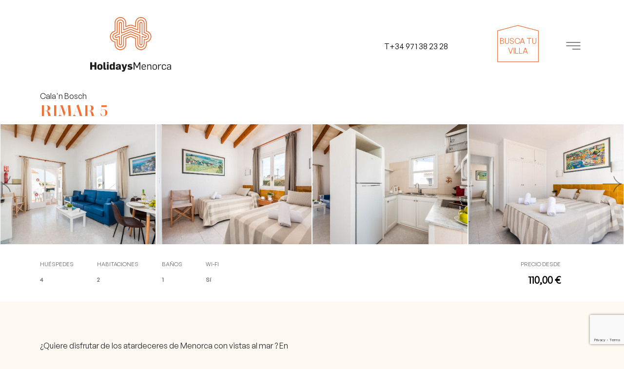

--- FILE ---
content_type: text/html; charset=utf-8
request_url: https://www.holidaysmenorca.com/es/villas/rimar-5/1107
body_size: 8110
content:
<!DOCTYPE html><html lang="es-ES" data-cookiename="HolidaysMenorca.Prefs"><head><meta charset="utf-8"><meta name="viewport" content="width=device-width, initial-scale=1.0"><link rel="dns-prefetch" href="https://www.google-analytics.com"><link rel="apple-touch-icon" sizes="180x180" href="/favicons/apple-touch-icon.png"><link rel="icon" type="image/png" sizes="32x32" href="/favicons/favicon-32x32.png"><link rel="icon" type="image/png" sizes="16x16" href="/favicons/favicon-16x16.png"><link rel="mask-icon" href="/favicons/safari-pinned-tab.svg" color="#5bbad5"><link rel="shortcut icon" href="/favicons/favicon.ico"><meta name="msapplication-TileColor" content="#000000"><meta name="msapplication-config" content="/favicons/browserconfig.xml"><meta name="theme-color" content="#000000"><title>RIMAR 5. Holidays Menorca</title><meta property="og:title" content="RIMAR 5. Holidays Menorca"><meta name="description" content="Quiere disfrutar de los atardeceres de Menorca con vistas al mar  En apartamentos Rimar 5 podrá disfrutar de esto y mucho más, paz, calma y tranquilidad. Ideal para parejas y familias.

Habitación 1 con cama de matrimonio
Habitación 2 con dos"><meta property="og:description" content="Quiere disfrutar de los atardeceres de Menorca con vistas al mar  En apartamentos Rimar 5 podrá disfrutar de esto y mucho más, paz, calma y tranquilidad. Ideal para parejas y familias.

Habitación 1 con cama de matrimonio
Habitación 2 con dos"><meta name="keywords" content="rimar,menorca,alquilar,apartamento,villa,casa,chalet,barato,alojamiento,vacaciones"><meta property="og:type" content="article"><meta property="og:image" content="https://www.holidaysmenorca.com/static/uploads/rimar-ext-6002.m.jpg"><link rel="canonical" href="https://www.holidaysmenorca.com/es/villas/rimar-5/1107"><meta property="og:url" content="https://www.holidaysmenorca.com/es/villas/rimar-5/1107"><script id='BikubeCookieConsentSettings' src='/bikube/cookieconsent/configuration'></script><script id='BikubeCookieConsentJs' src='/static/bikube/js/bikube.cookieconsent.js?v=2.65.22.0' data-template='/bikube/cookieconsent/template' data-styles='/bikube/cookieconsent/styles' data-mode='overlay' data-remote='MTguMTE3LjEyMC45Ng2' data-consent-mode='2'></script><link rel='dns-prefetch' href='https://www.googletagmanager.com/'><script type='text/plain' data-cookieconsent='marketing' src='/static/bikube/js/bikube.analytics.min.js' id='bikube-analytics' data-analytics-4='G-NMSK3QD9MC' data-analytics-ua='UA-59413746-1' data-consent-version='2' data-remote='MTguMTE3LjEyMC45Ng2'></script><script id='js-consent-mode-v2' data-no-consent='true' data-consent-mode='2'>window.dataLayer=window.dataLayer||[];function gtag(){dataLayer.push(arguments);}gtag('consent','default',{'ad_storage':'denied','ad_user_data':'denied','ad_personalization':'denied','analytics_storage':'denied','personalization_storage':'denied','security_storage':'granted','functionality_storage':'granted','wait_for_update':800});</script><script async src='https://www.googletagmanager.com/gtag/js?id=G-NMSK3QD9MC'></script><script data-no-consent='true'>window.dataLayer=window.dataLayer||[];function gtag(){{dataLayer.push(arguments);}}
gtag('js',new Date());gtag('config','G-NMSK3QD9MC');</script><link rel="stylesheet" href="/static/web/plugins/bootstrap-5.2.3/css/bootstrap.min.css"><link rel="stylesheet" href="/v-205c30ad336d3f680216ea169b65afb7/static/web/bundles/site.min.css"><link rel="stylesheet" href="https://crs.avantio.com/datosBroker/bk_ponent/css/formulario-style.css"><link rel="stylesheet" href="https://fwk.avantio.com/assets/core-7.0/fonts/fontlibrary/css/fontlibrary.css"></head><body class="preload" data-localization="es" data-localization-culture="es-ES" data-controller="accommodations" data-action="detail"><header><div class="container"><div class="backbone row g-0 align-items-center"><div class="col-6 col-lg-4 text-start"><a href="/es/inicio"><div class="bw-media contain logo"><img class="d-none d-lg-block" src="/static/web/img/logo.png"> <img class="d-lg-none" src="/static/web/img/logo-horizontal.png"></div></a></div><div class="col-4 col-lg-5 text-end"><div class="aligned"><a href="tel:+34 971 38 23 28" class="phone"> <span class="sprite phone d-lg-none"></span> <span class="d-none d-lg-block"> T+34 971 38 23 28 </span> </a></div></div><div class="col-2 text-end d-none d-lg-block"><a href="https://bookings.holidaysmenorca.com/alquiler/alquiler-alquileres-d0/" target="_blank" class="aligned home"><div class="media-content">Busca tu villa</div></a></div><div class="col-2 col-lg-1 text-end"><div class="aligned"><div class="sprite times open" data-dom="nav"></div></div></div></div><div class="scroll-tracker"></div></div><nav class="text-center"><div class="container h-lg-100"><div class="row d-none d-lg-block"><div class="col-2 offset-10 text-end"><span class="fa fa-close close-menu open" data-dom="nav"></span></div></div><div class="menu"><div class="container"><div class="row g-0 backbone-menu h-lg-100"><div class="col-2 offset-10 text-end d-lg-none"><span class="fa fa-close close-menu open" data-dom="nav"></span></div><div class="col-12 col-lg-6 text-start mb-5 mb-lg-3"><div class="menu-item accommodations-index"><a class="menu-item-link" href="/es/villas">Villas</a></div><div class="menu-item rentyourproperty-index"><a class="menu-item-link" href="/es/alquila-tu-villa">Alquila tu propiedad</a></div><div class="menu-item aboutus-index"><a class="menu-item-link" href="/es/nosotros">Nosotros</a></div><div class="menu-item menorca-index"><a class="menu-item-link" href="/es/menorca">Menorca</a></div><div class="menu-item blog-index"><a class="menu-item-link" href="/es/blog">Blog</a></div><div class="menu-item contact-index"><a class="menu-item-link" href="/es/contacto">Contacto</a></div><div class="menu-item clients-index"><a class="menu-item-link" href="https://bookings.holidaysmenorca.com/intranet/signin/login" target="_blank">Acceso clientes (check-in online)</a></div></div><div class="col-12 col-lg-6 text-start"><div class="menu-right"><div class=""><div class="regional-configuration b-ignore"><form action="/es/bikubeweb/changeregionalconfiguration" method="post" prefix="ajax"><input id="rc1-Action" name="Action" type="hidden" value="Detail"><input id="rc1-Controller" name="Controller" type="hidden" value="Accommodations"><input id="rc1-RouteData" name="RouteData" type="hidden" value="titulo,rimar-5;id,1107"><select class="lang-select domify d-none" id="rc1-Language" name="Language"><option selected value="ES">ES</option><option value="CA">CA</option><option value="EN">EN</option><option value="FR">FR</option></select><ul class="languages-list"><li data-value="ES"><span> Castellano </span></li><li data-value="CA"><span> Catal&#224; </span></li><li data-value="EN"><span> English </span></li><li data-value="FR"><span> Fran&#231;ais </span></li></ul></form></div></div><a href="tel:+34 971 38 23 28" class="phone"> T+34 971 38 23 28 </a><div class="logo-menu text-end"><img src="/static/web/img/logo-basic.png"></div></div></div></div></div></div></div></nav></header><main class="body-content"><section class="Accommodations Accommodation" data-id="1107" itemscope itemtype="http://schema.org/Accommodation"><div class="frame-gallery"><div class="container"><div class="pre-title">Cala'n Bosch</div><h1>RIMAR 5</h1></div><div class="accommodation-display"><div class="paged-gallery paged-gallery-lg d-none d-lg-block" data-interval="0"><div class="gallery-item"><div class="row g-0"><div class="col-3"><a class="swipebox bw-media cover" href="/static/uploads/rimar-5-1003.jpg" rel="123" target="_blank"> <img src="/static/uploads/rimar-5-1003.lazy.jpg" data-pre-format="lazy" data-post-format=""> </a></div><div class="col-3"><a class="swipebox bw-media cover" href="/static/uploads/rimar-5-11003.jpg" rel="123" target="_blank"> <img src="/static/uploads/rimar-5-11003.lazy.jpg" data-pre-format="lazy" data-post-format=""> </a></div><div class="col-3"><a class="swipebox bw-media cover" href="/static/uploads/rimar-5-8003.jpg" rel="123" target="_blank"> <img src="/static/uploads/rimar-5-8003.lazy.jpg" data-pre-format="lazy" data-post-format=""> </a></div><div class="col-3"><a class="swipebox bw-media cover" href="/static/uploads/rimar-5-10003.jpg" rel="123" target="_blank"> <img src="/static/uploads/rimar-5-10003.lazy.jpg" data-pre-format="lazy" data-post-format=""> </a></div></div></div><div class="gallery-item"><div class="row g-0"><div class="col-3"><a class="swipebox bw-media cover" href="/static/uploads/rimar-5-5003.jpg" rel="123" target="_blank"> <img src="/static/uploads/rimar-5-5003.lazy.jpg" data-pre-format="lazy" data-post-format=""> </a></div><div class="col-3"><a class="swipebox bw-media cover" href="/static/uploads/rimar-5-3003.jpg" rel="123" target="_blank"> <img src="/static/uploads/rimar-5-3003.lazy.jpg" data-pre-format="lazy" data-post-format=""> </a></div><div class="col-3"><a class="swipebox bw-media cover" href="/static/uploads/rimar-5-4003.jpg" rel="123" target="_blank"> <img src="/static/uploads/rimar-5-4003.lazy.jpg" data-pre-format="lazy" data-post-format=""> </a></div><div class="col-3"><a class="swipebox bw-media cover" href="/static/uploads/rimar-5-21001.jpg" rel="123" target="_blank"> <img src="/static/uploads/rimar-5-21001.lazy.jpg" data-pre-format="lazy" data-post-format=""> </a></div></div></div><div class="gallery-item"><div class="row g-0"><div class="col-3"><a class="swipebox bw-media cover" href="/static/uploads/rimar-5-15001.jpg" rel="123" target="_blank"> <img src="/static/uploads/rimar-5-15001.lazy.jpg" data-pre-format="lazy" data-post-format=""> </a></div><div class="col-3"><a class="swipebox bw-media cover" href="/static/uploads/rimar-5-14001.jpg" rel="123" target="_blank"> <img src="/static/uploads/rimar-5-14001.lazy.jpg" data-pre-format="lazy" data-post-format=""> </a></div><div class="col-3"><a class="swipebox bw-media cover" href="/static/uploads/rimar-5-12003.jpg" rel="123" target="_blank"> <img src="/static/uploads/rimar-5-12003.lazy.jpg" data-pre-format="lazy" data-post-format=""> </a></div><div class="col-3"><a class="swipebox bw-media cover" href="/static/uploads/rimar-5-13002.jpg" rel="123" target="_blank"> <img src="/static/uploads/rimar-5-13002.lazy.jpg" data-pre-format="lazy" data-post-format=""> </a></div></div></div><div class="gallery-item"><div class="row g-0"><div class="col-3"><a class="swipebox bw-media cover" href="/static/uploads/rimar-5-7003.jpg" rel="123" target="_blank"> <img src="/static/uploads/rimar-5-7003.lazy.jpg" data-pre-format="lazy" data-post-format=""> </a></div><div class="col-3"><a class="swipebox bw-media cover" href="/static/uploads/rimar-5-20001.jpg" rel="123" target="_blank"> <img src="/static/uploads/rimar-5-20001.lazy.jpg" data-pre-format="lazy" data-post-format=""> </a></div><div class="col-3"><a class="swipebox bw-media cover" href="/static/uploads/rimar-5-6003.jpg" rel="123" target="_blank"> <img src="/static/uploads/rimar-5-6003.lazy.jpg" data-pre-format="lazy" data-post-format=""> </a></div><div class="col-3"><a class="swipebox bw-media cover" href="/static/uploads/rimar-5-19001.jpg" rel="123" target="_blank"> <img src="/static/uploads/rimar-5-19001.lazy.jpg" data-pre-format="lazy" data-post-format=""> </a></div></div></div><div class="gallery-item"><div class="row g-0"><div class="col-3"><a class="swipebox bw-media cover" href="/static/uploads/rimar-5-2003.jpg" rel="123" target="_blank"> <img src="/static/uploads/rimar-5-2003.lazy.jpg" data-pre-format="lazy" data-post-format=""> </a></div><div class="col-3"><a class="swipebox bw-media cover" href="/static/uploads/rimar-5-16001.jpg" rel="123" target="_blank"> <img src="/static/uploads/rimar-5-16001.lazy.jpg" data-pre-format="lazy" data-post-format=""> </a></div><div class="col-3"><a class="swipebox bw-media cover" href="/static/uploads/rimar-5-9003.jpg" rel="123" target="_blank"> <img src="/static/uploads/rimar-5-9003.lazy.jpg" data-pre-format="lazy" data-post-format=""> </a></div><div class="col-3"><a class="swipebox bw-media cover" href="/static/uploads/rimar-5-18001.jpg" rel="123" target="_blank"> <img src="/static/uploads/rimar-5-18001.lazy.jpg" data-pre-format="lazy" data-post-format=""> </a></div></div></div><div class="gallery-item"><div class="row g-0"><div class="col-3"><a class="swipebox bw-media cover" href="/static/uploads/rimar-5-17001.jpg" rel="123" target="_blank"> <img src="/static/uploads/rimar-5-17001.lazy.jpg" data-pre-format="lazy" data-post-format=""> </a></div><div class="col-3"><a class="swipebox bw-media cover" href="/static/uploads/rimar-ext-1004.jpg" rel="123" target="_blank"> <img src="/static/uploads/rimar-ext-1004.lazy.jpg" data-pre-format="lazy" data-post-format=""> </a></div><div class="col-3"><a class="swipebox bw-media cover" href="/static/uploads/rimar-ext-5004.jpg" rel="123" target="_blank"> <img src="/static/uploads/rimar-ext-5004.lazy.jpg" data-pre-format="lazy" data-post-format=""> </a></div><div class="col-3"><a class="swipebox bw-media cover" href="/static/uploads/rimar-ext-9004.jpg" rel="123" target="_blank"> <img src="/static/uploads/rimar-ext-9004.lazy.jpg" data-pre-format="lazy" data-post-format=""> </a></div></div></div><div class="gallery-item"><div class="row g-0"><div class="col-3"><a class="swipebox bw-media cover" href="/static/uploads/rimar-ext-10004.jpg" rel="123" target="_blank"> <img src="/static/uploads/rimar-ext-10004.lazy.jpg" data-pre-format="lazy" data-post-format=""> </a></div><div class="col-3"><a class="swipebox bw-media cover" href="/static/uploads/rimar-ext-8004.jpg" rel="123" target="_blank"> <img src="/static/uploads/rimar-ext-8004.lazy.jpg" data-pre-format="lazy" data-post-format=""> </a></div><div class="col-3"><a class="swipebox bw-media cover" href="/static/uploads/rimar-ext-3004.jpg" rel="123" target="_blank"> <img src="/static/uploads/rimar-ext-3004.lazy.jpg" data-pre-format="lazy" data-post-format=""> </a></div><div class="col-3"><a class="swipebox bw-media cover" href="/static/uploads/rimar-ext-4004.jpg" rel="123" target="_blank"> <img src="/static/uploads/rimar-ext-4004.lazy.jpg" data-pre-format="lazy" data-post-format=""> </a></div></div></div><div class="gallery-item"><div class="row g-0"><div class="col-3"><a class="swipebox bw-media cover" href="/static/uploads/rimar-ext-7004.jpg" rel="123" target="_blank"> <img src="/static/uploads/rimar-ext-7004.lazy.jpg" data-pre-format="lazy" data-post-format=""> </a></div><div class="col-3"><a class="swipebox bw-media cover" href="/static/uploads/rimar-ext-6004.jpg" rel="123" target="_blank"> <img src="/static/uploads/rimar-ext-6004.lazy.jpg" data-pre-format="lazy" data-post-format=""> </a></div><div class="col-3"><a class="swipebox bw-media cover" href="/static/uploads/rimar-ext-11004.jpg" rel="123" target="_blank"> <img src="/static/uploads/rimar-ext-11004.lazy.jpg" data-pre-format="lazy" data-post-format=""> </a></div><div class="col-3"><a class="swipebox bw-media cover" href="/static/uploads/rimar-ext-2004.jpg" rel="123" target="_blank"> <img src="/static/uploads/rimar-ext-2004.lazy.jpg" data-pre-format="lazy" data-post-format=""> </a></div></div></div></div><div class="paged-gallery paged-gallery-md d-none d-md-block d-lg-none" data-interval="0"><div class="gallery-item"><div class="row"><div class="col-6"><a class="swipebox bw-media cover" href="/static/uploads/rimar-5-1003.jpg" rel="123" target="_blank"> <img src="/static/uploads/rimar-5-1003.lazy.jpg" data-pre-format="lazy" data-post-format=""> </a></div><div class="col-6"><a class="swipebox bw-media cover" href="/static/uploads/rimar-5-11003.jpg" rel="123" target="_blank"> <img src="/static/uploads/rimar-5-11003.lazy.jpg" data-pre-format="lazy" data-post-format=""> </a></div></div></div><div class="gallery-item"><div class="row"><div class="col-6"><a class="swipebox bw-media cover" href="/static/uploads/rimar-5-8003.jpg" rel="123" target="_blank"> <img src="/static/uploads/rimar-5-8003.lazy.jpg" data-pre-format="lazy" data-post-format=""> </a></div><div class="col-6"><a class="swipebox bw-media cover" href="/static/uploads/rimar-5-10003.jpg" rel="123" target="_blank"> <img src="/static/uploads/rimar-5-10003.lazy.jpg" data-pre-format="lazy" data-post-format=""> </a></div></div></div><div class="gallery-item"><div class="row"><div class="col-6"><a class="swipebox bw-media cover" href="/static/uploads/rimar-5-5003.jpg" rel="123" target="_blank"> <img src="/static/uploads/rimar-5-5003.lazy.jpg" data-pre-format="lazy" data-post-format=""> </a></div><div class="col-6"><a class="swipebox bw-media cover" href="/static/uploads/rimar-5-3003.jpg" rel="123" target="_blank"> <img src="/static/uploads/rimar-5-3003.lazy.jpg" data-pre-format="lazy" data-post-format=""> </a></div></div></div><div class="gallery-item"><div class="row"><div class="col-6"><a class="swipebox bw-media cover" href="/static/uploads/rimar-5-4003.jpg" rel="123" target="_blank"> <img src="/static/uploads/rimar-5-4003.lazy.jpg" data-pre-format="lazy" data-post-format=""> </a></div><div class="col-6"><a class="swipebox bw-media cover" href="/static/uploads/rimar-5-21001.jpg" rel="123" target="_blank"> <img src="/static/uploads/rimar-5-21001.lazy.jpg" data-pre-format="lazy" data-post-format=""> </a></div></div></div><div class="gallery-item"><div class="row"><div class="col-6"><a class="swipebox bw-media cover" href="/static/uploads/rimar-5-15001.jpg" rel="123" target="_blank"> <img src="/static/uploads/rimar-5-15001.lazy.jpg" data-pre-format="lazy" data-post-format=""> </a></div><div class="col-6"><a class="swipebox bw-media cover" href="/static/uploads/rimar-5-14001.jpg" rel="123" target="_blank"> <img src="/static/uploads/rimar-5-14001.lazy.jpg" data-pre-format="lazy" data-post-format=""> </a></div></div></div><div class="gallery-item"><div class="row"><div class="col-6"><a class="swipebox bw-media cover" href="/static/uploads/rimar-5-12003.jpg" rel="123" target="_blank"> <img src="/static/uploads/rimar-5-12003.lazy.jpg" data-pre-format="lazy" data-post-format=""> </a></div><div class="col-6"><a class="swipebox bw-media cover" href="/static/uploads/rimar-5-13002.jpg" rel="123" target="_blank"> <img src="/static/uploads/rimar-5-13002.lazy.jpg" data-pre-format="lazy" data-post-format=""> </a></div></div></div><div class="gallery-item"><div class="row"><div class="col-6"><a class="swipebox bw-media cover" href="/static/uploads/rimar-5-7003.jpg" rel="123" target="_blank"> <img src="/static/uploads/rimar-5-7003.lazy.jpg" data-pre-format="lazy" data-post-format=""> </a></div><div class="col-6"><a class="swipebox bw-media cover" href="/static/uploads/rimar-5-20001.jpg" rel="123" target="_blank"> <img src="/static/uploads/rimar-5-20001.lazy.jpg" data-pre-format="lazy" data-post-format=""> </a></div></div></div><div class="gallery-item"><div class="row"><div class="col-6"><a class="swipebox bw-media cover" href="/static/uploads/rimar-5-6003.jpg" rel="123" target="_blank"> <img src="/static/uploads/rimar-5-6003.lazy.jpg" data-pre-format="lazy" data-post-format=""> </a></div><div class="col-6"><a class="swipebox bw-media cover" href="/static/uploads/rimar-5-19001.jpg" rel="123" target="_blank"> <img src="/static/uploads/rimar-5-19001.lazy.jpg" data-pre-format="lazy" data-post-format=""> </a></div></div></div><div class="gallery-item"><div class="row"><div class="col-6"><a class="swipebox bw-media cover" href="/static/uploads/rimar-5-2003.jpg" rel="123" target="_blank"> <img src="/static/uploads/rimar-5-2003.lazy.jpg" data-pre-format="lazy" data-post-format=""> </a></div><div class="col-6"><a class="swipebox bw-media cover" href="/static/uploads/rimar-5-16001.jpg" rel="123" target="_blank"> <img src="/static/uploads/rimar-5-16001.lazy.jpg" data-pre-format="lazy" data-post-format=""> </a></div></div></div><div class="gallery-item"><div class="row"><div class="col-6"><a class="swipebox bw-media cover" href="/static/uploads/rimar-5-9003.jpg" rel="123" target="_blank"> <img src="/static/uploads/rimar-5-9003.lazy.jpg" data-pre-format="lazy" data-post-format=""> </a></div><div class="col-6"><a class="swipebox bw-media cover" href="/static/uploads/rimar-5-18001.jpg" rel="123" target="_blank"> <img src="/static/uploads/rimar-5-18001.lazy.jpg" data-pre-format="lazy" data-post-format=""> </a></div></div></div><div class="gallery-item"><div class="row"><div class="col-6"><a class="swipebox bw-media cover" href="/static/uploads/rimar-5-17001.jpg" rel="123" target="_blank"> <img src="/static/uploads/rimar-5-17001.lazy.jpg" data-pre-format="lazy" data-post-format=""> </a></div><div class="col-6"><a class="swipebox bw-media cover" href="/static/uploads/rimar-ext-1004.jpg" rel="123" target="_blank"> <img src="/static/uploads/rimar-ext-1004.lazy.jpg" data-pre-format="lazy" data-post-format=""> </a></div></div></div><div class="gallery-item"><div class="row"><div class="col-6"><a class="swipebox bw-media cover" href="/static/uploads/rimar-ext-5004.jpg" rel="123" target="_blank"> <img src="/static/uploads/rimar-ext-5004.lazy.jpg" data-pre-format="lazy" data-post-format=""> </a></div><div class="col-6"><a class="swipebox bw-media cover" href="/static/uploads/rimar-ext-9004.jpg" rel="123" target="_blank"> <img src="/static/uploads/rimar-ext-9004.lazy.jpg" data-pre-format="lazy" data-post-format=""> </a></div></div></div><div class="gallery-item"><div class="row"><div class="col-6"><a class="swipebox bw-media cover" href="/static/uploads/rimar-ext-10004.jpg" rel="123" target="_blank"> <img src="/static/uploads/rimar-ext-10004.lazy.jpg" data-pre-format="lazy" data-post-format=""> </a></div><div class="col-6"><a class="swipebox bw-media cover" href="/static/uploads/rimar-ext-8004.jpg" rel="123" target="_blank"> <img src="/static/uploads/rimar-ext-8004.lazy.jpg" data-pre-format="lazy" data-post-format=""> </a></div></div></div><div class="gallery-item"><div class="row"><div class="col-6"><a class="swipebox bw-media cover" href="/static/uploads/rimar-ext-3004.jpg" rel="123" target="_blank"> <img src="/static/uploads/rimar-ext-3004.lazy.jpg" data-pre-format="lazy" data-post-format=""> </a></div><div class="col-6"><a class="swipebox bw-media cover" href="/static/uploads/rimar-ext-4004.jpg" rel="123" target="_blank"> <img src="/static/uploads/rimar-ext-4004.lazy.jpg" data-pre-format="lazy" data-post-format=""> </a></div></div></div><div class="gallery-item"><div class="row"><div class="col-6"><a class="swipebox bw-media cover" href="/static/uploads/rimar-ext-7004.jpg" rel="123" target="_blank"> <img src="/static/uploads/rimar-ext-7004.lazy.jpg" data-pre-format="lazy" data-post-format=""> </a></div><div class="col-6"><a class="swipebox bw-media cover" href="/static/uploads/rimar-ext-6004.jpg" rel="123" target="_blank"> <img src="/static/uploads/rimar-ext-6004.lazy.jpg" data-pre-format="lazy" data-post-format=""> </a></div></div></div><div class="gallery-item"><div class="row"><div class="col-6"><a class="swipebox bw-media cover" href="/static/uploads/rimar-ext-11004.jpg" rel="123" target="_blank"> <img src="/static/uploads/rimar-ext-11004.lazy.jpg" data-pre-format="lazy" data-post-format=""> </a></div><div class="col-6"><a class="swipebox bw-media cover" href="/static/uploads/rimar-ext-2004.jpg" rel="123" target="_blank"> <img src="/static/uploads/rimar-ext-2004.lazy.jpg" data-pre-format="lazy" data-post-format=""> </a></div></div></div></div><div class="paged-gallery paged-gallery-sm d-md-none" data-interval="0"><div class="gallery-item px-4"><a class="swipebox bw-media cover" href="/static/uploads/rimar-5-1003.jpg" rel="123" target="_blank"> <img src="/static/uploads/rimar-5-1003.lazy.jpg" data-pre-format="lazy" data-post-format=""> </a></div><div class="gallery-item px-4"><a class="swipebox bw-media cover" href="/static/uploads/rimar-5-11003.jpg" rel="123" target="_blank"> <img src="/static/uploads/rimar-5-11003.lazy.jpg" data-pre-format="lazy" data-post-format=""> </a></div><div class="gallery-item px-4"><a class="swipebox bw-media cover" href="/static/uploads/rimar-5-8003.jpg" rel="123" target="_blank"> <img src="/static/uploads/rimar-5-8003.lazy.jpg" data-pre-format="lazy" data-post-format=""> </a></div><div class="gallery-item px-4"><a class="swipebox bw-media cover" href="/static/uploads/rimar-5-10003.jpg" rel="123" target="_blank"> <img src="/static/uploads/rimar-5-10003.lazy.jpg" data-pre-format="lazy" data-post-format=""> </a></div><div class="gallery-item px-4"><a class="swipebox bw-media cover" href="/static/uploads/rimar-5-5003.jpg" rel="123" target="_blank"> <img src="/static/uploads/rimar-5-5003.lazy.jpg" data-pre-format="lazy" data-post-format=""> </a></div><div class="gallery-item px-4"><a class="swipebox bw-media cover" href="/static/uploads/rimar-5-3003.jpg" rel="123" target="_blank"> <img src="/static/uploads/rimar-5-3003.lazy.jpg" data-pre-format="lazy" data-post-format=""> </a></div><div class="gallery-item px-4"><a class="swipebox bw-media cover" href="/static/uploads/rimar-5-4003.jpg" rel="123" target="_blank"> <img src="/static/uploads/rimar-5-4003.lazy.jpg" data-pre-format="lazy" data-post-format=""> </a></div><div class="gallery-item px-4"><a class="swipebox bw-media cover" href="/static/uploads/rimar-5-21001.jpg" rel="123" target="_blank"> <img src="/static/uploads/rimar-5-21001.lazy.jpg" data-pre-format="lazy" data-post-format=""> </a></div><div class="gallery-item px-4"><a class="swipebox bw-media cover" href="/static/uploads/rimar-5-15001.jpg" rel="123" target="_blank"> <img src="/static/uploads/rimar-5-15001.lazy.jpg" data-pre-format="lazy" data-post-format=""> </a></div><div class="gallery-item px-4"><a class="swipebox bw-media cover" href="/static/uploads/rimar-5-14001.jpg" rel="123" target="_blank"> <img src="/static/uploads/rimar-5-14001.lazy.jpg" data-pre-format="lazy" data-post-format=""> </a></div><div class="gallery-item px-4"><a class="swipebox bw-media cover" href="/static/uploads/rimar-5-12003.jpg" rel="123" target="_blank"> <img src="/static/uploads/rimar-5-12003.lazy.jpg" data-pre-format="lazy" data-post-format=""> </a></div><div class="gallery-item px-4"><a class="swipebox bw-media cover" href="/static/uploads/rimar-5-13002.jpg" rel="123" target="_blank"> <img src="/static/uploads/rimar-5-13002.lazy.jpg" data-pre-format="lazy" data-post-format=""> </a></div><div class="gallery-item px-4"><a class="swipebox bw-media cover" href="/static/uploads/rimar-5-7003.jpg" rel="123" target="_blank"> <img src="/static/uploads/rimar-5-7003.lazy.jpg" data-pre-format="lazy" data-post-format=""> </a></div><div class="gallery-item px-4"><a class="swipebox bw-media cover" href="/static/uploads/rimar-5-20001.jpg" rel="123" target="_blank"> <img src="/static/uploads/rimar-5-20001.lazy.jpg" data-pre-format="lazy" data-post-format=""> </a></div><div class="gallery-item px-4"><a class="swipebox bw-media cover" href="/static/uploads/rimar-5-6003.jpg" rel="123" target="_blank"> <img src="/static/uploads/rimar-5-6003.lazy.jpg" data-pre-format="lazy" data-post-format=""> </a></div><div class="gallery-item px-4"><a class="swipebox bw-media cover" href="/static/uploads/rimar-5-19001.jpg" rel="123" target="_blank"> <img src="/static/uploads/rimar-5-19001.lazy.jpg" data-pre-format="lazy" data-post-format=""> </a></div><div class="gallery-item px-4"><a class="swipebox bw-media cover" href="/static/uploads/rimar-5-2003.jpg" rel="123" target="_blank"> <img src="/static/uploads/rimar-5-2003.lazy.jpg" data-pre-format="lazy" data-post-format=""> </a></div><div class="gallery-item px-4"><a class="swipebox bw-media cover" href="/static/uploads/rimar-5-16001.jpg" rel="123" target="_blank"> <img src="/static/uploads/rimar-5-16001.lazy.jpg" data-pre-format="lazy" data-post-format=""> </a></div><div class="gallery-item px-4"><a class="swipebox bw-media cover" href="/static/uploads/rimar-5-9003.jpg" rel="123" target="_blank"> <img src="/static/uploads/rimar-5-9003.lazy.jpg" data-pre-format="lazy" data-post-format=""> </a></div><div class="gallery-item px-4"><a class="swipebox bw-media cover" href="/static/uploads/rimar-5-18001.jpg" rel="123" target="_blank"> <img src="/static/uploads/rimar-5-18001.lazy.jpg" data-pre-format="lazy" data-post-format=""> </a></div><div class="gallery-item px-4"><a class="swipebox bw-media cover" href="/static/uploads/rimar-5-17001.jpg" rel="123" target="_blank"> <img src="/static/uploads/rimar-5-17001.lazy.jpg" data-pre-format="lazy" data-post-format=""> </a></div><div class="gallery-item px-4"><a class="swipebox bw-media cover" href="/static/uploads/rimar-ext-1004.jpg" rel="123" target="_blank"> <img src="/static/uploads/rimar-ext-1004.lazy.jpg" data-pre-format="lazy" data-post-format=""> </a></div><div class="gallery-item px-4"><a class="swipebox bw-media cover" href="/static/uploads/rimar-ext-5004.jpg" rel="123" target="_blank"> <img src="/static/uploads/rimar-ext-5004.lazy.jpg" data-pre-format="lazy" data-post-format=""> </a></div><div class="gallery-item px-4"><a class="swipebox bw-media cover" href="/static/uploads/rimar-ext-9004.jpg" rel="123" target="_blank"> <img src="/static/uploads/rimar-ext-9004.lazy.jpg" data-pre-format="lazy" data-post-format=""> </a></div><div class="gallery-item px-4"><a class="swipebox bw-media cover" href="/static/uploads/rimar-ext-10004.jpg" rel="123" target="_blank"> <img src="/static/uploads/rimar-ext-10004.lazy.jpg" data-pre-format="lazy" data-post-format=""> </a></div><div class="gallery-item px-4"><a class="swipebox bw-media cover" href="/static/uploads/rimar-ext-8004.jpg" rel="123" target="_blank"> <img src="/static/uploads/rimar-ext-8004.lazy.jpg" data-pre-format="lazy" data-post-format=""> </a></div><div class="gallery-item px-4"><a class="swipebox bw-media cover" href="/static/uploads/rimar-ext-3004.jpg" rel="123" target="_blank"> <img src="/static/uploads/rimar-ext-3004.lazy.jpg" data-pre-format="lazy" data-post-format=""> </a></div><div class="gallery-item px-4"><a class="swipebox bw-media cover" href="/static/uploads/rimar-ext-4004.jpg" rel="123" target="_blank"> <img src="/static/uploads/rimar-ext-4004.lazy.jpg" data-pre-format="lazy" data-post-format=""> </a></div><div class="gallery-item px-4"><a class="swipebox bw-media cover" href="/static/uploads/rimar-ext-7004.jpg" rel="123" target="_blank"> <img src="/static/uploads/rimar-ext-7004.lazy.jpg" data-pre-format="lazy" data-post-format=""> </a></div><div class="gallery-item px-4"><a class="swipebox bw-media cover" href="/static/uploads/rimar-ext-6004.jpg" rel="123" target="_blank"> <img src="/static/uploads/rimar-ext-6004.lazy.jpg" data-pre-format="lazy" data-post-format=""> </a></div><div class="gallery-item px-4"><a class="swipebox bw-media cover" href="/static/uploads/rimar-ext-11004.jpg" rel="123" target="_blank"> <img src="/static/uploads/rimar-ext-11004.lazy.jpg" data-pre-format="lazy" data-post-format=""> </a></div><div class="gallery-item px-4"><a class="swipebox bw-media cover" href="/static/uploads/rimar-ext-2004.jpg" rel="123" target="_blank"> <img src="/static/uploads/rimar-ext-2004.lazy.jpg" data-pre-format="lazy" data-post-format=""> </a></div></div></div><div class="container"><div class="information"><div class="row"><div class="col-12 col-lg-8"><div class="attribute"><div class="text">Huéspedes</div><div class="value">4</div></div><div class="attribute"><div class="text">Habitaciones</div><div class="value">2</div></div><div class="attribute"><div class="text">Baños</div><div class="value">1</div></div><div class="attribute"><div class="text">Wi-Fi</div><div class="value">Sí</div></div></div><div class="col-12 col-lg-4 text-end"><div class="attribute"><div class="text">Precio desde</div><div class="value"><span class="price-from"> 110,00 € </span></div></div></div></div></div></div></div><div class="data"><div class="container"><div class="bikube-content-controls" data-accommodation="1107"></div><div class="description"><div class="row"><div class="col-12 col-lg-6"><p>&iquest;Quiere disfrutar de los atardeceres de Menorca con vistas al mar ? En apartamentos Rimar 5&nbsp;podr&aacute; disfrutar de esto y mucho m&aacute;s, paz, calma y tranquilidad. Ideal para parejas y familias.</p><p>Habitaci&oacute;n 1 con cama de matrimonio<br> Habitaci&oacute;n 2 con dos camas individuales<br> &nbsp;</p><p>AP/2043</p><p>NRA:&nbsp;ESFCTU000007007000003157000000000000000000000APM20437</p></div><div class="col-12 col-lg-6"><a name="book" class="anchor"></a><div class="reserve-it"><div class="circle-box"><div class="circle"></div><a class="box" href="https://bookings.holidaysmenorca.com/alquiler/apartamento-cala-n-bosch-apartamentos-rimar-5-391471.html" target="_blank"> La reservo </a></div></div></div></div></div><div class="map"><div class="row g-0"><div class="col-12 col-lg-6"><div class="location-text"><div class="title">Ubicación</div><div class="locations"><div class="item">Aeropuerto: 52.9 km</div><div class="item">Bar/Restaurante: 1.5 km</div><div class="item">Farmacia: 1.7 km</div><div class="item">Parada de Autobús: 290 m</div><div class="item">Playa: 2.2 km</div><div class="item">Puerto Deportivo: 1.5 km</div><div class="item">Supermercado:</div></div></div></div><div class="col-12 col-lg-6"><div class="location"><div class="map-location" id="660fb56c-1964-4879-828e-927da8d22830" data-lat="39,9299461561835" data-long="3,82218362232956"></div><div id="ol-map" class="ol-map"></div><div id="ol-popup" class="ol-popup"><span id="ol-popup-closer" class="ol-popup-closer"><span class="fa fa-times"></span></span><div class="content"></div></div></div></div></div></div><div class="specifications"><h3>Especificaciones</h3><div class="list mb-5"><div class="attributes"><div class="item">Barbacoa</div><div class="item">Cafetera</div><div class="item">Hervidor eléctrico</div><div class="item">Horno</div><div class="item">Lavadora</div><div class="item">Microondas</div><div class="item">Nevera / Congelador</div><div class="item">No fumadores</div><div class="item">No se aceptan mascotas</div><div class="item">Piscina comunitaria</div><div class="item">Plancha</div><div class="item">Secador</div><div class="item">Televisor</div><div class="item">Terraza</div><div class="item">Tostadora</div><div class="item">Ventilador</div><div class="item">Vistas al mar</div><div class="item">Wifi</div></div></div><div class="row"><div class="col-12 col-lg-10"><div class="text-end mt-3"><a href="/ajax/pdfgenerator/propertya4/1107" target="_blank" class="print text-uppercase text-start"> Ficha completa </a></div></div></div></div></div><div class="contact-frame"><div class="container"><div class="bikube-content-controls" data-content="tienes_alguna_duda"></div><div class="row align-items-center"><div class="col-12 col-lg-6"><div class="image"><p><img alt="" class="media-object" data-media-id="01ed8d2f-5bb4-ed11-8a73-901b0ea49db0" src="/static/uploads/dudas.lazy.png" title="dudas"></p></div></div><div class="col-12 col-lg-4"><div class="text"><h2>&iquest;Tienes alguna duda?</h2><p>Si quieres contactar directamente con nosotros env&iacute;anos un email o llama al <a href="tel:+34 971 38 23 28">+34 971 38 23 28</a> (De lunes a viernes de 9h-14h / 16h-19h)</p><a class="btn btn-type-3" href="/es/contacto"> Contacta con nosotros </a></div></div></div></div></div><div class="featured-frame"><div class="container"><div class="title"><h2>Otras villas destacadas</h2></div><div class="featureds"><div class="rooms"><div class="container"><div class="pagination-rooms text-center py-5"><div class="row"><div class="col-12 col-lg-4"><a class="accommodation-lite" href="/es/villas/anfos/55" itemscope itemtype="http://schema.org/Accommodation"><div class="row g-0"><div class="col-12"><img src="/static/uploads/1amfos.lazy.jpg" data-pre-format="lazy" data-post-format="" data-mode="cover"></div><div class="col-12"><div class="text"><div class="address">Punta Prima</div><h3 itemprop="name">ANFOS</h3><div class="row g-0"><div class="col-6"><div class="label">Precio desde</div></div><div class="col-6"><div class="number">135,00 €</div></div><div class="col-6"><div class="label">Huéspedes</div></div><div class="col-6"><div class="number">6</div></div></div></div></div></div></a></div><div class="col-12 col-lg-4"><a class="accommodation-lite" href="/es/villas/aire/3" itemscope itemtype="http://schema.org/Accommodation"><div class="row g-0"><div class="col-12"><img src="/static/uploads/aire_01.lazy.jpg" data-pre-format="lazy" data-post-format="" data-mode="cover"></div><div class="col-12"><div class="text"><div class="address">Punta Prima</div><h3 itemprop="name">AIRE</h3><div class="row g-0"><div class="col-6"><div class="label">Precio desde</div></div><div class="col-6"><div class="number">305,00 €</div></div><div class="col-6"><div class="label">Huéspedes</div></div><div class="col-6"><div class="number">6</div></div></div></div></div></div></a></div></div></div></div></div><div class="more"><a href="/es/villas">Ver todas <span class="sprite arrow-o"></span></a></div></div></div></div></div></section><link rel="stylesheet" href="/static/web/plugins/openlayers-5.3.0/ol.css"><script src="/static/web/plugins/openlayers-5.3.0/ol.js?i18nSkip"></script></main><footer class="footer"><div class="container"><div class="frame-links"><div class="row"><div class="col-12 col-md-4 mb-3"><div class="logo-footer"><img src="/static/web/img/logo-footer.png"></div></div><div class="col-12 col-md-8 d-none d-lg-block"><div class="socials-box"><div class="socials"><a href="https://www.facebook.com/holidaysmenorca/?locale=es_ES" class="item" target="_blank"> <span class="fa-brands fa-facebook-f"></span> </a> <a href="https://www.instagram.com/Holidaysmenorca/?hl=es" class="item" target="_blank"> <span class="fa-brands fa-instagram"></span> </a> <a href="https://twitter.com/intent/tweet?url=https://www.holidaysmenorca.com/es/villas/aire/3&amp;text=AIRE.%20Holidays%20Menorca" class="item" target="_blank"> <span class="fa-brands fa-twitter"></span> </a></div></div></div><div class="col-12 col-md-4"><p>Ponent Holidays S.L.</p><p>B57661274</p><p>C/ dels Sabaters, 51 POICI</p><p>07760 Ciutadella de Menorca</p><p>Illes Balears, Spain</p><p><a href="tel:+34 971 38 23 28" class="phone"> T+34 971 38 23 28 </a></p></div><div class="col-12 col-md-8 d-lg-none"><div class="socials-box"><div class="socials"><a href="https://www.facebook.com/holidaysmenorca/?locale=es_ES" class="item" target="_blank"> <span class="fa-brands fa-facebook-f"></span> </a> <a href="https://www.instagram.com/Holidaysmenorca/?hl=es" class="item" target="_blank"> <span class="fa-brands fa-instagram"></span> </a> <a href="https://twitter.com/intent/tweet?url=https://www.holidaysmenorca.com/es/villas/aire/3&amp;text=AIRE.%20Holidays%20Menorca" class="item" target="_blank"> <span class="fa-brands fa-twitter"></span> </a></div></div></div><div class="col-12 col-md-4 mb-5 mb-lg-3"><div class="menu-item accommodations-index"><a class="menu-item-link" href="/es/villas">Villas</a></div><div class="menu-item rentyourproperty-index"><a class="menu-item-link" href="/es/alquila-tu-villa">Alquila tu propiedad</a></div><div class="menu-item aboutus-index"><a class="menu-item-link" href="/es/nosotros">Nosotros</a></div><div class="menu-item menorca-index"><a class="menu-item-link" href="/es/menorca">Menorca</a></div><div class="menu-item blog-index"><a class="menu-item-link" href="/es/blog">Blog</a></div><div class="menu-item contact-index"><a class="menu-item-link" href="/es/contacto">Contacto</a></div><div class="menu-item clients-index"><a class="menu-item-link" href="https://bookings.holidaysmenorca.com/intranet/signin/login" target="_blank">Acceso clientes (check-in online)</a></div></div><div class="col-12 col-md-4">Empresas colaboradoras<ul class="collaborating-companies"><li><a href="https://www.bliink.es/es/experiencias/menorca" target="_blank"> <img src="/static/web/img/blink.png"> </a></li><li><a href="https://www.shuttlespaintransfers.com/es/partner/Holidays-Menorca" target="_blank"> <img src="/static/web/img/shuttle-menorca.png"> </a></li><li><a href="https://nuracar.es/?agentId=22" target="_blank"> <img src="/static/web/img/nuracar.png"> </a></li></ul></div></div></div></div><div class="white-frame"><div class="container"><div class="payments text-center text-lg-start"><span class="sprite VISA"></span> <span class="sprite american"></span> <span class="sprite MasterCard"></span> <span class="sprite Maestro"></span> <span class="sprite diners"></span> <span class="sprite Transferencia"></span></div></div></div><div class="light-frame"><div class="container"><ul><li><a href="/es/condiciones">Condiciones y garantías</a></li><li><a href="/es/politica-de-privacidad">Privacidad</a></li><li><a href="/es/politica-de-cookies">Cookies</a></li><li><a href="/es/avisos-legales">Avisos legales</a></li><li><a href="/es/accesibilidad">Accesibilidad</a></li><li><a href="/es/mapa-de-la-web">Mapa de la web</a></li><li>Desarrollado por <a href="http://www.binarymenorca.com" rel="nofollow" target="_blank"><span class="bold">Binary Menorca</span></a></li></ul></div></div><div class="kd-frame"><div class="container"><div class="row"><div class="col-12 col-md-3 text-center text-lg-start"><div class="europea"><img src="/static/web/img/Europea_POS.png"></div></div><div class="col-12 col-md-3 offset-md-6 text-center text-lg-end"><div class="prtr"><img src="/static/web/img/PRTR.png"></div></div></div></div></div></footer><div class="loader full-page"></div><script src="/static/web/plugins/bootstrap-5.2.3/js/bootstrap.bundle.min.js"></script><script src="/v-95e5ffe139b666570a002624a464b079/static/web/bundles/site.min.js?i18nSkip"></script><script src="/v-588a92a02c8bfea92ce559d705c5aedc/static/web/bundles/holidays.min.js?i18nSkip"></script><div class="modal fade" id="content-popup"><div class="modal-dialog modal-dialog-centered modal-lg"><div class="modal-content"><div class="modal-header"><h5 class="modal-title"></h5><span class="close fa fa-times" data-bs-dismiss="modal"></span></div><div class="modal-body"><div class="content"></div><div class="loader horizontal"></div></div></div></div></div><div class="modal fade" id="bikube-login"><div class="modal-dialog modal-dialog-centered modal-lg"><div class="modal-content"><div class="modal-header"><h5 class="modal-title">Acceso privado</h5><span type="button" class="close fa fa-times" data-bs-dismiss="modal"></span></div><div class="modal-body"><div id="ajaxLogin"><div class="alert alert-danger login-failure d-none">Datos de acceso incorrectos.</div><form action="/es/villas/rimar-5/1107" data-ajax="true" data-ajax-begin="HolidaysMenorca.Utils.FormSubmission('#ajaxLogin')" data-ajax-failure="HolidaysMenorca.BikubeWeb.LoginFailure()" data-ajax-method="POST" data-ajax-mode="replace" data-ajax-success="HolidaysMenorca.BikubeWeb.LoginSuccess()" data-ajax-update="#ajaxLogin" data-ajax-url="/ajax/bikubeweb/loginbikube" id="form0" method="post"><input name="__RequestVerificationToken" type="hidden" value="RNx1bR-6O7sFURILxW8ymquTJRj9okl8n3ofoq1EHE-LSuiTaPLfVRl1Z28u7qofqfmmeJ6wr2M2vLAPl5YDP1zD-5Q1"><div class="row align-items-center"><div class="col-12 col-md-6"><div class="form-group"><input class="form-control login-user" data-val="true" data-val-required="Obligatorio" id="MD-User" name="UserName" placeholder="Usuario" type="text" value=""> <span class="field-validation-valid" data-valmsg-for="UserName" data-valmsg-replace="true"></span></div></div><div class="col-12 col-md-6"><div class="form-group"><input class="form-control" data-val="true" data-val-required="Obligatorio" id="MD-Password" name="Password" placeholder="Contraseña" type="password"> <span class="field-validation-valid" data-valmsg-for="Password" data-valmsg-replace="true"></span></div></div></div><div class="row align-items-center"><div class="col-12 col-md-6"><a data-bs-toggle="modal" data-bs-target="#account-recovery" href="#account-recovery"> ¿Has olvidado tu contraseña? </a></div><div class="col-12 col-md-6 text-end"><div class="loader horizontal"></div><button class="btn px-5"> Iniciar sesión </button></div></div></form></div></div></div></div></div><div class="modal fade" id="account-recovery"><div class="modal-dialog modal-dialog-centered modal-lg"><div class="modal-content"><div class="modal-header"><h5 class="modal-title">Recuperación de cuenta</h5><span class="close fa fa-times" data-bs-dismiss="modal"></span></div><div class="modal-body"><div class="password-recover"><p>Indica tu e-mail para que podamos enviarte las instrucciones para establecer tu contraseña:</p><div class="row align-items-end"><div class="col-12 col-md-8"><div class="form-group"><input class="recovery-email form-control" id="RecoveryEmail" name="RecoveryEmail" placeholder="Email" type="text" value=""></div></div><div class="col-12 col-md-4"><div class="form-group"><button class="send-recovery btn btn-type3 form-control"> Enviar </button></div></div></div><div class="loader horizontal"></div></div><div class="alert alert-success recovery-message d-none">Hemos enviado la información para reestablecer el acceso a tu cuenta a la dirección de correo que nos has proporcionado. Si pasados unos minutos no has recibido el mensaje con la información para recuperar el acceso a tu cuenta, revisa la carpeta de correo basura (spam).</div></div></div></div></div><script src="https://www.google.com/recaptcha/enterprise.js?render=6LfqBb0kAAAAABIuA5pG1IIebhcOMJ7ae32ikGYT"></script><script>function setReCaptchaToken($form){grecaptcha.enterprise.ready(async()=>{const token=await grecaptcha.enterprise.execute('6LfqBb0kAAAAABIuA5pG1IIebhcOMJ7ae32ikGYT',{action:'LOGIN'});let $field=$form.find('.field-g-recaptcha-response');if($field.length){$field.val(token);}else{$form.append('<input type="hidden" class="field-g-recaptcha-response" name="g-recaptcha-response" value="'+token+'" />')}});}
$(document).on('change','form.recaptcha:not(.hasRecaptcha)',function(){let $form=$(this);setReCaptchaToken($form);$form.addClass('hasRecaptcha');setInterval(function(){setReCaptchaToken($form);},60*1000);});</script><script>var pagina=(function(module){module.recursos={loginModalTitle:"Acceso privado",loginModalTitle:"Acceso comerciales",mandatoryText:"Obligatorio",cookieText:"Este sitio web utiliza Cookies propias y de terceros de análisis para recopilar información con la finalidad de mejorar nuestros servicios, así como para el análisis de su navegación. Si continua navegando, supone la aceptación de la instalación de las mismas. El usuario tiene la posibilidad de configurar su navegador pudiendo, si así lo desea, impedir que sean instaladas en su disco duro, aunque deberá tener en cuenta que dicha acción podrá ocasionar dificultades de navegación de la página web.",cookieButton:"Aceptar",cookieMoreInfo:"Más información",cookieMoreInfoUrl:"/es/politica-de-cookies"};return module;})(pagina||{});if(!String.prototype.format){String.prototype.format=function(){let str=this.toString();if(!arguments.length)
return str;let args=typeof arguments[0];args="string"===args||"number"===args?arguments:arguments[0];for(arg in args)
str=str.replace(RegExp("\\{"+arg+"\\}","gi"),args[arg]);return str;};}</script><script>if(!window.jQuery||typeof jQuery=='undefined'){document.write('<script src="https://crs.avantio.com/default/js/jquery-3.4.1.min.js"><\/script>')}</script><script async src="https://crs.avantio.com/default/js/stringsFunctions.js"></script><script async src="https://crs.avantio.com/default/js/formulario_miniselects.js"></script><script>if(jQuery('#autosuggest').length>0){document.write('<script src="https://crs.avantio.com/default/js/jquery-ui-1.12.1.min.js"><\/script>');document.write('<script type="text/javascript" src="https://crs.avantio.com/default/js/crs_generic.js"><\/script>');}</script></body></html>

--- FILE ---
content_type: text/html; charset=utf-8
request_url: https://www.google.com/recaptcha/enterprise/anchor?ar=1&k=6LfqBb0kAAAAABIuA5pG1IIebhcOMJ7ae32ikGYT&co=aHR0cHM6Ly93d3cuaG9saWRheXNtZW5vcmNhLmNvbTo0NDM.&hl=en&v=PoyoqOPhxBO7pBk68S4YbpHZ&size=invisible&anchor-ms=20000&execute-ms=30000&cb=ux081a577ajr
body_size: 48836
content:
<!DOCTYPE HTML><html dir="ltr" lang="en"><head><meta http-equiv="Content-Type" content="text/html; charset=UTF-8">
<meta http-equiv="X-UA-Compatible" content="IE=edge">
<title>reCAPTCHA</title>
<style type="text/css">
/* cyrillic-ext */
@font-face {
  font-family: 'Roboto';
  font-style: normal;
  font-weight: 400;
  font-stretch: 100%;
  src: url(//fonts.gstatic.com/s/roboto/v48/KFO7CnqEu92Fr1ME7kSn66aGLdTylUAMa3GUBHMdazTgWw.woff2) format('woff2');
  unicode-range: U+0460-052F, U+1C80-1C8A, U+20B4, U+2DE0-2DFF, U+A640-A69F, U+FE2E-FE2F;
}
/* cyrillic */
@font-face {
  font-family: 'Roboto';
  font-style: normal;
  font-weight: 400;
  font-stretch: 100%;
  src: url(//fonts.gstatic.com/s/roboto/v48/KFO7CnqEu92Fr1ME7kSn66aGLdTylUAMa3iUBHMdazTgWw.woff2) format('woff2');
  unicode-range: U+0301, U+0400-045F, U+0490-0491, U+04B0-04B1, U+2116;
}
/* greek-ext */
@font-face {
  font-family: 'Roboto';
  font-style: normal;
  font-weight: 400;
  font-stretch: 100%;
  src: url(//fonts.gstatic.com/s/roboto/v48/KFO7CnqEu92Fr1ME7kSn66aGLdTylUAMa3CUBHMdazTgWw.woff2) format('woff2');
  unicode-range: U+1F00-1FFF;
}
/* greek */
@font-face {
  font-family: 'Roboto';
  font-style: normal;
  font-weight: 400;
  font-stretch: 100%;
  src: url(//fonts.gstatic.com/s/roboto/v48/KFO7CnqEu92Fr1ME7kSn66aGLdTylUAMa3-UBHMdazTgWw.woff2) format('woff2');
  unicode-range: U+0370-0377, U+037A-037F, U+0384-038A, U+038C, U+038E-03A1, U+03A3-03FF;
}
/* math */
@font-face {
  font-family: 'Roboto';
  font-style: normal;
  font-weight: 400;
  font-stretch: 100%;
  src: url(//fonts.gstatic.com/s/roboto/v48/KFO7CnqEu92Fr1ME7kSn66aGLdTylUAMawCUBHMdazTgWw.woff2) format('woff2');
  unicode-range: U+0302-0303, U+0305, U+0307-0308, U+0310, U+0312, U+0315, U+031A, U+0326-0327, U+032C, U+032F-0330, U+0332-0333, U+0338, U+033A, U+0346, U+034D, U+0391-03A1, U+03A3-03A9, U+03B1-03C9, U+03D1, U+03D5-03D6, U+03F0-03F1, U+03F4-03F5, U+2016-2017, U+2034-2038, U+203C, U+2040, U+2043, U+2047, U+2050, U+2057, U+205F, U+2070-2071, U+2074-208E, U+2090-209C, U+20D0-20DC, U+20E1, U+20E5-20EF, U+2100-2112, U+2114-2115, U+2117-2121, U+2123-214F, U+2190, U+2192, U+2194-21AE, U+21B0-21E5, U+21F1-21F2, U+21F4-2211, U+2213-2214, U+2216-22FF, U+2308-230B, U+2310, U+2319, U+231C-2321, U+2336-237A, U+237C, U+2395, U+239B-23B7, U+23D0, U+23DC-23E1, U+2474-2475, U+25AF, U+25B3, U+25B7, U+25BD, U+25C1, U+25CA, U+25CC, U+25FB, U+266D-266F, U+27C0-27FF, U+2900-2AFF, U+2B0E-2B11, U+2B30-2B4C, U+2BFE, U+3030, U+FF5B, U+FF5D, U+1D400-1D7FF, U+1EE00-1EEFF;
}
/* symbols */
@font-face {
  font-family: 'Roboto';
  font-style: normal;
  font-weight: 400;
  font-stretch: 100%;
  src: url(//fonts.gstatic.com/s/roboto/v48/KFO7CnqEu92Fr1ME7kSn66aGLdTylUAMaxKUBHMdazTgWw.woff2) format('woff2');
  unicode-range: U+0001-000C, U+000E-001F, U+007F-009F, U+20DD-20E0, U+20E2-20E4, U+2150-218F, U+2190, U+2192, U+2194-2199, U+21AF, U+21E6-21F0, U+21F3, U+2218-2219, U+2299, U+22C4-22C6, U+2300-243F, U+2440-244A, U+2460-24FF, U+25A0-27BF, U+2800-28FF, U+2921-2922, U+2981, U+29BF, U+29EB, U+2B00-2BFF, U+4DC0-4DFF, U+FFF9-FFFB, U+10140-1018E, U+10190-1019C, U+101A0, U+101D0-101FD, U+102E0-102FB, U+10E60-10E7E, U+1D2C0-1D2D3, U+1D2E0-1D37F, U+1F000-1F0FF, U+1F100-1F1AD, U+1F1E6-1F1FF, U+1F30D-1F30F, U+1F315, U+1F31C, U+1F31E, U+1F320-1F32C, U+1F336, U+1F378, U+1F37D, U+1F382, U+1F393-1F39F, U+1F3A7-1F3A8, U+1F3AC-1F3AF, U+1F3C2, U+1F3C4-1F3C6, U+1F3CA-1F3CE, U+1F3D4-1F3E0, U+1F3ED, U+1F3F1-1F3F3, U+1F3F5-1F3F7, U+1F408, U+1F415, U+1F41F, U+1F426, U+1F43F, U+1F441-1F442, U+1F444, U+1F446-1F449, U+1F44C-1F44E, U+1F453, U+1F46A, U+1F47D, U+1F4A3, U+1F4B0, U+1F4B3, U+1F4B9, U+1F4BB, U+1F4BF, U+1F4C8-1F4CB, U+1F4D6, U+1F4DA, U+1F4DF, U+1F4E3-1F4E6, U+1F4EA-1F4ED, U+1F4F7, U+1F4F9-1F4FB, U+1F4FD-1F4FE, U+1F503, U+1F507-1F50B, U+1F50D, U+1F512-1F513, U+1F53E-1F54A, U+1F54F-1F5FA, U+1F610, U+1F650-1F67F, U+1F687, U+1F68D, U+1F691, U+1F694, U+1F698, U+1F6AD, U+1F6B2, U+1F6B9-1F6BA, U+1F6BC, U+1F6C6-1F6CF, U+1F6D3-1F6D7, U+1F6E0-1F6EA, U+1F6F0-1F6F3, U+1F6F7-1F6FC, U+1F700-1F7FF, U+1F800-1F80B, U+1F810-1F847, U+1F850-1F859, U+1F860-1F887, U+1F890-1F8AD, U+1F8B0-1F8BB, U+1F8C0-1F8C1, U+1F900-1F90B, U+1F93B, U+1F946, U+1F984, U+1F996, U+1F9E9, U+1FA00-1FA6F, U+1FA70-1FA7C, U+1FA80-1FA89, U+1FA8F-1FAC6, U+1FACE-1FADC, U+1FADF-1FAE9, U+1FAF0-1FAF8, U+1FB00-1FBFF;
}
/* vietnamese */
@font-face {
  font-family: 'Roboto';
  font-style: normal;
  font-weight: 400;
  font-stretch: 100%;
  src: url(//fonts.gstatic.com/s/roboto/v48/KFO7CnqEu92Fr1ME7kSn66aGLdTylUAMa3OUBHMdazTgWw.woff2) format('woff2');
  unicode-range: U+0102-0103, U+0110-0111, U+0128-0129, U+0168-0169, U+01A0-01A1, U+01AF-01B0, U+0300-0301, U+0303-0304, U+0308-0309, U+0323, U+0329, U+1EA0-1EF9, U+20AB;
}
/* latin-ext */
@font-face {
  font-family: 'Roboto';
  font-style: normal;
  font-weight: 400;
  font-stretch: 100%;
  src: url(//fonts.gstatic.com/s/roboto/v48/KFO7CnqEu92Fr1ME7kSn66aGLdTylUAMa3KUBHMdazTgWw.woff2) format('woff2');
  unicode-range: U+0100-02BA, U+02BD-02C5, U+02C7-02CC, U+02CE-02D7, U+02DD-02FF, U+0304, U+0308, U+0329, U+1D00-1DBF, U+1E00-1E9F, U+1EF2-1EFF, U+2020, U+20A0-20AB, U+20AD-20C0, U+2113, U+2C60-2C7F, U+A720-A7FF;
}
/* latin */
@font-face {
  font-family: 'Roboto';
  font-style: normal;
  font-weight: 400;
  font-stretch: 100%;
  src: url(//fonts.gstatic.com/s/roboto/v48/KFO7CnqEu92Fr1ME7kSn66aGLdTylUAMa3yUBHMdazQ.woff2) format('woff2');
  unicode-range: U+0000-00FF, U+0131, U+0152-0153, U+02BB-02BC, U+02C6, U+02DA, U+02DC, U+0304, U+0308, U+0329, U+2000-206F, U+20AC, U+2122, U+2191, U+2193, U+2212, U+2215, U+FEFF, U+FFFD;
}
/* cyrillic-ext */
@font-face {
  font-family: 'Roboto';
  font-style: normal;
  font-weight: 500;
  font-stretch: 100%;
  src: url(//fonts.gstatic.com/s/roboto/v48/KFO7CnqEu92Fr1ME7kSn66aGLdTylUAMa3GUBHMdazTgWw.woff2) format('woff2');
  unicode-range: U+0460-052F, U+1C80-1C8A, U+20B4, U+2DE0-2DFF, U+A640-A69F, U+FE2E-FE2F;
}
/* cyrillic */
@font-face {
  font-family: 'Roboto';
  font-style: normal;
  font-weight: 500;
  font-stretch: 100%;
  src: url(//fonts.gstatic.com/s/roboto/v48/KFO7CnqEu92Fr1ME7kSn66aGLdTylUAMa3iUBHMdazTgWw.woff2) format('woff2');
  unicode-range: U+0301, U+0400-045F, U+0490-0491, U+04B0-04B1, U+2116;
}
/* greek-ext */
@font-face {
  font-family: 'Roboto';
  font-style: normal;
  font-weight: 500;
  font-stretch: 100%;
  src: url(//fonts.gstatic.com/s/roboto/v48/KFO7CnqEu92Fr1ME7kSn66aGLdTylUAMa3CUBHMdazTgWw.woff2) format('woff2');
  unicode-range: U+1F00-1FFF;
}
/* greek */
@font-face {
  font-family: 'Roboto';
  font-style: normal;
  font-weight: 500;
  font-stretch: 100%;
  src: url(//fonts.gstatic.com/s/roboto/v48/KFO7CnqEu92Fr1ME7kSn66aGLdTylUAMa3-UBHMdazTgWw.woff2) format('woff2');
  unicode-range: U+0370-0377, U+037A-037F, U+0384-038A, U+038C, U+038E-03A1, U+03A3-03FF;
}
/* math */
@font-face {
  font-family: 'Roboto';
  font-style: normal;
  font-weight: 500;
  font-stretch: 100%;
  src: url(//fonts.gstatic.com/s/roboto/v48/KFO7CnqEu92Fr1ME7kSn66aGLdTylUAMawCUBHMdazTgWw.woff2) format('woff2');
  unicode-range: U+0302-0303, U+0305, U+0307-0308, U+0310, U+0312, U+0315, U+031A, U+0326-0327, U+032C, U+032F-0330, U+0332-0333, U+0338, U+033A, U+0346, U+034D, U+0391-03A1, U+03A3-03A9, U+03B1-03C9, U+03D1, U+03D5-03D6, U+03F0-03F1, U+03F4-03F5, U+2016-2017, U+2034-2038, U+203C, U+2040, U+2043, U+2047, U+2050, U+2057, U+205F, U+2070-2071, U+2074-208E, U+2090-209C, U+20D0-20DC, U+20E1, U+20E5-20EF, U+2100-2112, U+2114-2115, U+2117-2121, U+2123-214F, U+2190, U+2192, U+2194-21AE, U+21B0-21E5, U+21F1-21F2, U+21F4-2211, U+2213-2214, U+2216-22FF, U+2308-230B, U+2310, U+2319, U+231C-2321, U+2336-237A, U+237C, U+2395, U+239B-23B7, U+23D0, U+23DC-23E1, U+2474-2475, U+25AF, U+25B3, U+25B7, U+25BD, U+25C1, U+25CA, U+25CC, U+25FB, U+266D-266F, U+27C0-27FF, U+2900-2AFF, U+2B0E-2B11, U+2B30-2B4C, U+2BFE, U+3030, U+FF5B, U+FF5D, U+1D400-1D7FF, U+1EE00-1EEFF;
}
/* symbols */
@font-face {
  font-family: 'Roboto';
  font-style: normal;
  font-weight: 500;
  font-stretch: 100%;
  src: url(//fonts.gstatic.com/s/roboto/v48/KFO7CnqEu92Fr1ME7kSn66aGLdTylUAMaxKUBHMdazTgWw.woff2) format('woff2');
  unicode-range: U+0001-000C, U+000E-001F, U+007F-009F, U+20DD-20E0, U+20E2-20E4, U+2150-218F, U+2190, U+2192, U+2194-2199, U+21AF, U+21E6-21F0, U+21F3, U+2218-2219, U+2299, U+22C4-22C6, U+2300-243F, U+2440-244A, U+2460-24FF, U+25A0-27BF, U+2800-28FF, U+2921-2922, U+2981, U+29BF, U+29EB, U+2B00-2BFF, U+4DC0-4DFF, U+FFF9-FFFB, U+10140-1018E, U+10190-1019C, U+101A0, U+101D0-101FD, U+102E0-102FB, U+10E60-10E7E, U+1D2C0-1D2D3, U+1D2E0-1D37F, U+1F000-1F0FF, U+1F100-1F1AD, U+1F1E6-1F1FF, U+1F30D-1F30F, U+1F315, U+1F31C, U+1F31E, U+1F320-1F32C, U+1F336, U+1F378, U+1F37D, U+1F382, U+1F393-1F39F, U+1F3A7-1F3A8, U+1F3AC-1F3AF, U+1F3C2, U+1F3C4-1F3C6, U+1F3CA-1F3CE, U+1F3D4-1F3E0, U+1F3ED, U+1F3F1-1F3F3, U+1F3F5-1F3F7, U+1F408, U+1F415, U+1F41F, U+1F426, U+1F43F, U+1F441-1F442, U+1F444, U+1F446-1F449, U+1F44C-1F44E, U+1F453, U+1F46A, U+1F47D, U+1F4A3, U+1F4B0, U+1F4B3, U+1F4B9, U+1F4BB, U+1F4BF, U+1F4C8-1F4CB, U+1F4D6, U+1F4DA, U+1F4DF, U+1F4E3-1F4E6, U+1F4EA-1F4ED, U+1F4F7, U+1F4F9-1F4FB, U+1F4FD-1F4FE, U+1F503, U+1F507-1F50B, U+1F50D, U+1F512-1F513, U+1F53E-1F54A, U+1F54F-1F5FA, U+1F610, U+1F650-1F67F, U+1F687, U+1F68D, U+1F691, U+1F694, U+1F698, U+1F6AD, U+1F6B2, U+1F6B9-1F6BA, U+1F6BC, U+1F6C6-1F6CF, U+1F6D3-1F6D7, U+1F6E0-1F6EA, U+1F6F0-1F6F3, U+1F6F7-1F6FC, U+1F700-1F7FF, U+1F800-1F80B, U+1F810-1F847, U+1F850-1F859, U+1F860-1F887, U+1F890-1F8AD, U+1F8B0-1F8BB, U+1F8C0-1F8C1, U+1F900-1F90B, U+1F93B, U+1F946, U+1F984, U+1F996, U+1F9E9, U+1FA00-1FA6F, U+1FA70-1FA7C, U+1FA80-1FA89, U+1FA8F-1FAC6, U+1FACE-1FADC, U+1FADF-1FAE9, U+1FAF0-1FAF8, U+1FB00-1FBFF;
}
/* vietnamese */
@font-face {
  font-family: 'Roboto';
  font-style: normal;
  font-weight: 500;
  font-stretch: 100%;
  src: url(//fonts.gstatic.com/s/roboto/v48/KFO7CnqEu92Fr1ME7kSn66aGLdTylUAMa3OUBHMdazTgWw.woff2) format('woff2');
  unicode-range: U+0102-0103, U+0110-0111, U+0128-0129, U+0168-0169, U+01A0-01A1, U+01AF-01B0, U+0300-0301, U+0303-0304, U+0308-0309, U+0323, U+0329, U+1EA0-1EF9, U+20AB;
}
/* latin-ext */
@font-face {
  font-family: 'Roboto';
  font-style: normal;
  font-weight: 500;
  font-stretch: 100%;
  src: url(//fonts.gstatic.com/s/roboto/v48/KFO7CnqEu92Fr1ME7kSn66aGLdTylUAMa3KUBHMdazTgWw.woff2) format('woff2');
  unicode-range: U+0100-02BA, U+02BD-02C5, U+02C7-02CC, U+02CE-02D7, U+02DD-02FF, U+0304, U+0308, U+0329, U+1D00-1DBF, U+1E00-1E9F, U+1EF2-1EFF, U+2020, U+20A0-20AB, U+20AD-20C0, U+2113, U+2C60-2C7F, U+A720-A7FF;
}
/* latin */
@font-face {
  font-family: 'Roboto';
  font-style: normal;
  font-weight: 500;
  font-stretch: 100%;
  src: url(//fonts.gstatic.com/s/roboto/v48/KFO7CnqEu92Fr1ME7kSn66aGLdTylUAMa3yUBHMdazQ.woff2) format('woff2');
  unicode-range: U+0000-00FF, U+0131, U+0152-0153, U+02BB-02BC, U+02C6, U+02DA, U+02DC, U+0304, U+0308, U+0329, U+2000-206F, U+20AC, U+2122, U+2191, U+2193, U+2212, U+2215, U+FEFF, U+FFFD;
}
/* cyrillic-ext */
@font-face {
  font-family: 'Roboto';
  font-style: normal;
  font-weight: 900;
  font-stretch: 100%;
  src: url(//fonts.gstatic.com/s/roboto/v48/KFO7CnqEu92Fr1ME7kSn66aGLdTylUAMa3GUBHMdazTgWw.woff2) format('woff2');
  unicode-range: U+0460-052F, U+1C80-1C8A, U+20B4, U+2DE0-2DFF, U+A640-A69F, U+FE2E-FE2F;
}
/* cyrillic */
@font-face {
  font-family: 'Roboto';
  font-style: normal;
  font-weight: 900;
  font-stretch: 100%;
  src: url(//fonts.gstatic.com/s/roboto/v48/KFO7CnqEu92Fr1ME7kSn66aGLdTylUAMa3iUBHMdazTgWw.woff2) format('woff2');
  unicode-range: U+0301, U+0400-045F, U+0490-0491, U+04B0-04B1, U+2116;
}
/* greek-ext */
@font-face {
  font-family: 'Roboto';
  font-style: normal;
  font-weight: 900;
  font-stretch: 100%;
  src: url(//fonts.gstatic.com/s/roboto/v48/KFO7CnqEu92Fr1ME7kSn66aGLdTylUAMa3CUBHMdazTgWw.woff2) format('woff2');
  unicode-range: U+1F00-1FFF;
}
/* greek */
@font-face {
  font-family: 'Roboto';
  font-style: normal;
  font-weight: 900;
  font-stretch: 100%;
  src: url(//fonts.gstatic.com/s/roboto/v48/KFO7CnqEu92Fr1ME7kSn66aGLdTylUAMa3-UBHMdazTgWw.woff2) format('woff2');
  unicode-range: U+0370-0377, U+037A-037F, U+0384-038A, U+038C, U+038E-03A1, U+03A3-03FF;
}
/* math */
@font-face {
  font-family: 'Roboto';
  font-style: normal;
  font-weight: 900;
  font-stretch: 100%;
  src: url(//fonts.gstatic.com/s/roboto/v48/KFO7CnqEu92Fr1ME7kSn66aGLdTylUAMawCUBHMdazTgWw.woff2) format('woff2');
  unicode-range: U+0302-0303, U+0305, U+0307-0308, U+0310, U+0312, U+0315, U+031A, U+0326-0327, U+032C, U+032F-0330, U+0332-0333, U+0338, U+033A, U+0346, U+034D, U+0391-03A1, U+03A3-03A9, U+03B1-03C9, U+03D1, U+03D5-03D6, U+03F0-03F1, U+03F4-03F5, U+2016-2017, U+2034-2038, U+203C, U+2040, U+2043, U+2047, U+2050, U+2057, U+205F, U+2070-2071, U+2074-208E, U+2090-209C, U+20D0-20DC, U+20E1, U+20E5-20EF, U+2100-2112, U+2114-2115, U+2117-2121, U+2123-214F, U+2190, U+2192, U+2194-21AE, U+21B0-21E5, U+21F1-21F2, U+21F4-2211, U+2213-2214, U+2216-22FF, U+2308-230B, U+2310, U+2319, U+231C-2321, U+2336-237A, U+237C, U+2395, U+239B-23B7, U+23D0, U+23DC-23E1, U+2474-2475, U+25AF, U+25B3, U+25B7, U+25BD, U+25C1, U+25CA, U+25CC, U+25FB, U+266D-266F, U+27C0-27FF, U+2900-2AFF, U+2B0E-2B11, U+2B30-2B4C, U+2BFE, U+3030, U+FF5B, U+FF5D, U+1D400-1D7FF, U+1EE00-1EEFF;
}
/* symbols */
@font-face {
  font-family: 'Roboto';
  font-style: normal;
  font-weight: 900;
  font-stretch: 100%;
  src: url(//fonts.gstatic.com/s/roboto/v48/KFO7CnqEu92Fr1ME7kSn66aGLdTylUAMaxKUBHMdazTgWw.woff2) format('woff2');
  unicode-range: U+0001-000C, U+000E-001F, U+007F-009F, U+20DD-20E0, U+20E2-20E4, U+2150-218F, U+2190, U+2192, U+2194-2199, U+21AF, U+21E6-21F0, U+21F3, U+2218-2219, U+2299, U+22C4-22C6, U+2300-243F, U+2440-244A, U+2460-24FF, U+25A0-27BF, U+2800-28FF, U+2921-2922, U+2981, U+29BF, U+29EB, U+2B00-2BFF, U+4DC0-4DFF, U+FFF9-FFFB, U+10140-1018E, U+10190-1019C, U+101A0, U+101D0-101FD, U+102E0-102FB, U+10E60-10E7E, U+1D2C0-1D2D3, U+1D2E0-1D37F, U+1F000-1F0FF, U+1F100-1F1AD, U+1F1E6-1F1FF, U+1F30D-1F30F, U+1F315, U+1F31C, U+1F31E, U+1F320-1F32C, U+1F336, U+1F378, U+1F37D, U+1F382, U+1F393-1F39F, U+1F3A7-1F3A8, U+1F3AC-1F3AF, U+1F3C2, U+1F3C4-1F3C6, U+1F3CA-1F3CE, U+1F3D4-1F3E0, U+1F3ED, U+1F3F1-1F3F3, U+1F3F5-1F3F7, U+1F408, U+1F415, U+1F41F, U+1F426, U+1F43F, U+1F441-1F442, U+1F444, U+1F446-1F449, U+1F44C-1F44E, U+1F453, U+1F46A, U+1F47D, U+1F4A3, U+1F4B0, U+1F4B3, U+1F4B9, U+1F4BB, U+1F4BF, U+1F4C8-1F4CB, U+1F4D6, U+1F4DA, U+1F4DF, U+1F4E3-1F4E6, U+1F4EA-1F4ED, U+1F4F7, U+1F4F9-1F4FB, U+1F4FD-1F4FE, U+1F503, U+1F507-1F50B, U+1F50D, U+1F512-1F513, U+1F53E-1F54A, U+1F54F-1F5FA, U+1F610, U+1F650-1F67F, U+1F687, U+1F68D, U+1F691, U+1F694, U+1F698, U+1F6AD, U+1F6B2, U+1F6B9-1F6BA, U+1F6BC, U+1F6C6-1F6CF, U+1F6D3-1F6D7, U+1F6E0-1F6EA, U+1F6F0-1F6F3, U+1F6F7-1F6FC, U+1F700-1F7FF, U+1F800-1F80B, U+1F810-1F847, U+1F850-1F859, U+1F860-1F887, U+1F890-1F8AD, U+1F8B0-1F8BB, U+1F8C0-1F8C1, U+1F900-1F90B, U+1F93B, U+1F946, U+1F984, U+1F996, U+1F9E9, U+1FA00-1FA6F, U+1FA70-1FA7C, U+1FA80-1FA89, U+1FA8F-1FAC6, U+1FACE-1FADC, U+1FADF-1FAE9, U+1FAF0-1FAF8, U+1FB00-1FBFF;
}
/* vietnamese */
@font-face {
  font-family: 'Roboto';
  font-style: normal;
  font-weight: 900;
  font-stretch: 100%;
  src: url(//fonts.gstatic.com/s/roboto/v48/KFO7CnqEu92Fr1ME7kSn66aGLdTylUAMa3OUBHMdazTgWw.woff2) format('woff2');
  unicode-range: U+0102-0103, U+0110-0111, U+0128-0129, U+0168-0169, U+01A0-01A1, U+01AF-01B0, U+0300-0301, U+0303-0304, U+0308-0309, U+0323, U+0329, U+1EA0-1EF9, U+20AB;
}
/* latin-ext */
@font-face {
  font-family: 'Roboto';
  font-style: normal;
  font-weight: 900;
  font-stretch: 100%;
  src: url(//fonts.gstatic.com/s/roboto/v48/KFO7CnqEu92Fr1ME7kSn66aGLdTylUAMa3KUBHMdazTgWw.woff2) format('woff2');
  unicode-range: U+0100-02BA, U+02BD-02C5, U+02C7-02CC, U+02CE-02D7, U+02DD-02FF, U+0304, U+0308, U+0329, U+1D00-1DBF, U+1E00-1E9F, U+1EF2-1EFF, U+2020, U+20A0-20AB, U+20AD-20C0, U+2113, U+2C60-2C7F, U+A720-A7FF;
}
/* latin */
@font-face {
  font-family: 'Roboto';
  font-style: normal;
  font-weight: 900;
  font-stretch: 100%;
  src: url(//fonts.gstatic.com/s/roboto/v48/KFO7CnqEu92Fr1ME7kSn66aGLdTylUAMa3yUBHMdazQ.woff2) format('woff2');
  unicode-range: U+0000-00FF, U+0131, U+0152-0153, U+02BB-02BC, U+02C6, U+02DA, U+02DC, U+0304, U+0308, U+0329, U+2000-206F, U+20AC, U+2122, U+2191, U+2193, U+2212, U+2215, U+FEFF, U+FFFD;
}

</style>
<link rel="stylesheet" type="text/css" href="https://www.gstatic.com/recaptcha/releases/PoyoqOPhxBO7pBk68S4YbpHZ/styles__ltr.css">
<script nonce="r6ZJiOrXO5ubhQo7LBV0mw" type="text/javascript">window['__recaptcha_api'] = 'https://www.google.com/recaptcha/enterprise/';</script>
<script type="text/javascript" src="https://www.gstatic.com/recaptcha/releases/PoyoqOPhxBO7pBk68S4YbpHZ/recaptcha__en.js" nonce="r6ZJiOrXO5ubhQo7LBV0mw">
      
    </script></head>
<body><div id="rc-anchor-alert" class="rc-anchor-alert"></div>
<input type="hidden" id="recaptcha-token" value="[base64]">
<script type="text/javascript" nonce="r6ZJiOrXO5ubhQo7LBV0mw">
      recaptcha.anchor.Main.init("[\x22ainput\x22,[\x22bgdata\x22,\x22\x22,\[base64]/[base64]/MjU1Ong/[base64]/[base64]/[base64]/[base64]/[base64]/[base64]/[base64]/[base64]/[base64]/[base64]/[base64]/[base64]/[base64]/[base64]/[base64]\\u003d\x22,\[base64]\\u003d\\u003d\x22,\x22UQbCq8K+VHnDp1grV8KLU8Olw5UEw45iCjF3wppfw689asO4D8KpwqlCCsO9w7rCnMK9LS5Ow75lw47DhDN3w63DscK0HTvDusKGw44BPcOtHMKCwrfDlcOeOsOyVSx1wpQoLsOoVMKqw5rDkS59wohLISZJwoDDrcKHIsOawpwYw5TDpMOjwp/CiwJ2L8KgYcO/PhHDg2HCrsOAwp/DmcKlwr7DncOmGH5xwqRnRBV+WsOpXibChcO1a8K+UsKLw7HCkHLDiSUywoZ0w7xCwrzDuW1CDsOewozDoUtIw5pZAMK6wo/CtMOgw6ZtEMKmNDFUwrvDqcKUd8K/fMKjEcKywo0Sw4rDi3Ypw7RoACYgw5fDu8OSwpbChmZZRcOEw6LDicKtfsOBIcOORzQxw4RVw5bCg8KCw5bCkMOILcOowpN5wrQQS8ODwqDClVlLcsOAEMORwoN+BVbDqk3DqXLDjVDDoMKzw55gw6fDiMO8w61bIw3CvyrDtDFzw5o/W3vCnl7CrcKlw4BDFkYhw7zCo8K3w4nCkMKqDikMw4QVwo96KyFYQMK8SBbDvMOBw6/Ct8K/wrbDksOVwpfCqyvCnsOfLjLCrS4tBkdkwovDlcOUH8KsGMKhIEvDsMKCw5wfWMKuHmVrWcKGX8KnQDzCrXDDjsO/wpvDncO9aMOwwp7DvMKQw5rDh0ITw5Ydw7YvF244TD5ZwrXDg27CgHLCjybDvD/DkGfDrCXDjcOqw4IPJWLCgWJBFsOmwpchwpzDqcK/wrE/w7sbF8O4IcKCwrZHGsKQwp3Cg8Kpw6Nrw6Vqw7kHwqJRFMOLwrZUHxDCvUc9w7HDkBzCisO8wosqGGTCiCZOwqhOwqMfN8OPcMOswqUfw4Zew41Uwp5CcHbDtCbCtAvDvFVHw5/DqcK5S8Oyw43Dk8KowobDrsKbwr/[base64]/Dp3/Cn2rClcOrbydueSEDw7vDpVN6IcKPwp5EwrYTwoHDjk/Di8OIM8KKTMKbO8OQwrYZwpgJRWUGPGBBwoEYw5w1w6M3Tw/DkcKmQsONw4hSwrvCl8Klw6PChXJUwqzCusK9OMKkwrbCicKvBUTCr0DDuMKawpXDrsKaWMOFASjCkcKzwp7Dkg/Ci8OvPS7CvsKLfHoCw7E8w5XDo3DDuVLDqsKsw5oSB0LDvGLDicK9bsOSb8O1QcORSDDDiUNWwoJRWcOHQzdTRyd4wqLCncKeOkXDrcOcw47DusOxcQITSjLDj8OCYsO3dwk+CnlQwpfCvhJfw6vDp8KLAlgmw7LCncKzwo5Gw70lwpTCo2pnw5AzIC4Xw6LDnsK/wqfChEnDviFnXsK1GsORwozCucOPwqEGEVdUSCRKaMOtR8KoAcKMNGbCocKgXMKSFMKzwqPDmznCtiNuWB80w73CosO/IzjCu8KUMGzCn8KVdi3DhSPDjnfDmS7CmcK8w4E+w7vDinVPSE3DtcKfYsK/wrlkZUHChsKgDiJHw4U7EQgsIhYbw7/ChMOOwrAswpjCkcOLNMOEAcK8M3DDp8OoCcONNcOMw7xbXgPChcOrAMOnJcK6wopXLgEiwoPDhGEbI8O6wpbDusKuwrhfwrLClh5xADhJccO4AsKqw5InwqdHVMOjR39KwqvCqnfDtn/CrMKVw5LCl8OdwoYfw4c8P8OBw6jCr8K9V0vCvRxZwqrDiQ9ow40zFMOCYsKKHjFcwpBfRMOIwojDr8KZO8O3D8KkwqxmN17DkMK8CsKbcsKBEk8EwqRow68Da8OZwp3ChMOPw710C8Kedmo8w4sSw4DCiXzDqsK4w5sTwr/CrsK1EMKnDcK6TRVcwo4PKyTDt8KdH0JLw5/DpcKQWsKvf0/[base64]/UcKtwqAGDcKlw4nDrcOccRrClF3Dk3Y8wo8OfWhMADLDjFfCvMOcBCdiw68cwr9kw53DncKWw68CGMKmw7xfwqo5wpzCmynDiVjCnsKSw4PDkX/CjsOgwpDCjRDCtMOGYcKDGwXCsB/CiXTDisOCBkttwq3Dm8OMwrRMbgVowp3DlVLDusK/VxHClsOyw6zCsMKywqXCoMKOwpEuwonCiWnCvCXCmnDDvcKENjzDscKPL8OYdcOUMHxqw5rCvmPDkCEew6rCtMOUwqNzIsKkDA5/LsKjw7MIwpXCoMKGJMOYdzxrwoHDnkfDiHgdBhrDtsOpwr5vw7pSwpnCv1vCnMOPWsOhwpENDcO/[base64]/[base64]/DjC18BcOOwqfCssKIKCR4R8Kyw4B9wrLDpxHCg8O2SlswwoghwrtMY8KdCCADeMO4fcKlw6DClzNHwrN8woXDjWBdwqwxw7vDh8KVQsKSw7/[base64]/DmsKNHcKew515wr/CixnCkzHDvS9zw4cxwozDlMOWwpI0IlXDnMOCwoXDmghtw7jDh8KzBMKKw7bDhgnDgMOEw4DCsMO/woTDp8OFwqnDo0TDlcK1w49/[base64]/[base64]/HMK/w7zDszPCrU7DtU0zAcKqwpoVJw4kGsKawrtLw4rCgMOAwoZwwpXDqgkDwq7ChDzCnMKywqp0aE/DpwPCh2XCoTjDjsOUwrt9wpzCoHIiDsKQKS/ClQ43NxXCq3zDncK6wrrCiMOfwqLDijHCsmU2TsOgwojCqcO2X8Kbw6Z3wo/DpMKAw7RIwpYLw7FjK8OlwqpAdMOFwrczw5htO8Kiw7Ryw6LDt1tEwqHCp8KofXPCvDpuFhfCn8OgaMOiw4fCq8KYwoU6KUrDksKMw6vClsO7e8KUa3TCnXQPw4NUw4/ChcK3wonCvcKEdcKaw6Q1wpwRwpXCrMO8aFsrbHtewoRew58NwqPCicOTw47DkSzDi0LDiMKdJS/[base64]/[base64]/wpnDvcKxwqkQb8Otb8OAw5jDncKFwo9Ow7HDu8KsMsKUwp3Dj17CjBINBsOqITvCnibCk1gtHUDCssK2w7YnwptUfMOiYxXCuMOsw4fDp8OCTXDDqcOOwrB5wp5vJGRrGcOCZg9hw7DCoMO/[base64]/w4QFwo5AesKWdUXCrMK6Wiw1QztzX8KWfsO1L8Kjwr8XH0LCuS/Clk3Dh8K4w7hfQBjDl8KcwrjCssO5wrDCs8OLw5l0fsKZIzINwpXCicOOahHCukdRMsKuLGrDo8KKwrVlFsO6wqRkw5nChcKtFwkRw4HCjsKpfmYHw43CjiLDglPDi8ONC8O4YnMSw5/DlgHDpSDDpTJEwrBLGMO2w6jChxV6w7ZBw4gqGMOzwoIpQj3DsADCiMKIwogBccKIw7dEwrZtw6NQwqpcwpEQwpzCmMKbVwTDiSNbwqtqwpXDmwLDsXxAwqBcwo58wqwlwqLDrHoTQcKMBsO6wrzCq8K3w5h/wq/CpsOYwonDs1ERwpcUw53DhibCoVHDjF/Cq3zCvcO/[base64]/Dugdzw690MH3DohXCiMKQeW7DkcKWwqo0LjhfX8OWKcK0w4zDl8KMwrTCs0UeFW3Cj8O4BcKGwqdbQ17CpsKfwqnDmyA/fDDDm8OEVMKpwpTCkGtiwrpMwqfClMOIL8Ksw47Ch0bDihICw7HDtQ1DwozChcKAwrrCkcOpacOawp3CghDCo1PCpHx5w4PDllnCssKLPCI5RsOyw7zChz9/[base64]/wrzDtcKOwrUle0/Cs8KEw4kSwpcMJsK8fMKRw7DCvwchRcKZJ8O2w7LDncOUWSF0w73DrgLDoQvDiQ1kKl4iFwHDsMO1A1USworCrUjCvGbCuMK+wqnDmcKsdWvCnBfCuSZuUCjCilLCggHCvcOmCjHDlsKqw6HDm1N0w4pZwrbCjQ/CvsKfH8OmwovDkcOkwrzChFFhw7/DhTVzw5nCm8OFwoTCgmZBwrzCsSzCjsK0NcKiw4bClWcgwotzVU/Cn8K8woADwpxjWnNzw6/DlGVswr10wq7DsgotJTNgw7o+wq7CkHo0w5t8w4HDi33DlsOwFcOGw4XDvcKpUMOMw6hfecK9w6EUw643wqTDpMOJXi8ZwonCpMKGwpg/w4HDvADDs8KzPhrDqiFfwr3CjMOKw5JBw6REZ8KZOxNvYHdrJsKZOMKpwqt/dgfCusOIUHfCpcOzwqLDt8K5w5Q4RsO7McOpLcKsSVY3woQySxzDscKawpk0woY+XQ8UwqvDkznCncKZw4ssw7NVbsOqSMKCwos0w7ZdwrnDszjDhcK5MQpvwpXDozfChjbCiFnCgwzDtR/Do8OgwqtCRcOSUn8UJsKOUcOAFzdcIhfCvCzDtMO4w4nCtWh+wqwxRVxnw5Uuwpx/wozColrCs3lGw4cAbWXCg8KtwprCl8KjGglrRcK5QWI8wqQ1S8KvScKpIMKbwrNjw7XDp8KCw5J/w651WcKow6zCkVPDlTtjw5DCrsOgA8KXwqkwDkjCrQDCssKXOcO7J8K8byzCg1UlO8O6w63CksOGwrtjw5zCssKwD8OsHF4+IcKKGQJTaEbDg8KBw4QiwpbDjCLDjsOfXMKIw6BBXcKfw6XDk8KvbDXCi2HDssKZMMOWw63DtC/CmgAwCMO1L8K3wrnDpT3Dm8KdwoHCs8KLwocRDQLChcO+MEQIT8Kjwp89w7sUwq/CnEpgwpo4wrXCgxE5dHs2XFvCnMOtIsKZfjpQwqNwUcKWw5UCCsK+w6YGw6/DjWAFQMKCJ0N3OMKeWGvCjlXCoMOvbhfDhRQ5wrdpUTAUw4bDiwnCknZ/[base64]/CvcOURhvCpMKDaXlSOsO4IcOfeMOywotcwq/DhSZze8KTRsKqKcK+M8OfVwPCrBDCgEjDosKCOsKQE8Omw7ptWsKdb8KzwpQ+wp4eK0sNfMOvMzHCh8KUwrvDqsK2w47CoMO3NcKgY8OCVsOhCsOKwpJ4w5jCjCLCimQqPC7CjsOVeGfDiXEmYmPCkXc/[base64]/DsA0ubQ/[base64]/[base64]/[base64]/CssKPHcK1w4UIwr0nw5kbwr7DlcKmw5TDkEkMc1PDocOow7LDj8O5wr/CuyZpw41fwoTDmiXCs8O9csOiwrjDicOYA8OeWyMbMcObwqrDlzXDpMOLbcKcw7dWw5QTwprDlsK0w4bDnFDCtMKHHsK3wp3DhcKIXcK/[base64]/AsKZN8KUw7vCvMKvwqcOLFvDtlHCmU0SXxgVw4UNwobCj8Ofw7R3ScOQw5bCvwfCnWrDkEfDh8OqwqNGw5fCmcOka8OfNMKcwqACw70fGBrCs8KlwrfDmMOWDUbDjcO7wrzDlG1Iw6dAw55/[base64]/DlsKJwoArZMKswoI5wpk7w6nClFfCmCVTw5PDjcONw4Akw6gRC8KgWsO8w4fCqwnCnX7Dq2/[base64]/[base64]/w5/DkMKOw6wIwqjCtwbCsMKmUcOOwqlGw75kw48KLcOiTX7DmxNFw4PCq8OGZlzCpDtzwr4JEMOcw6jDgkvCqMKDaQzDv8K7WHXDg8OhJw3CjRbDj1sMMMKnw5kmw6zDri7CjMK1wqTDssKnaMOHw6pzwqvDq8OWwrZJw7/CosO2RcKbw7sub8K/I1tFwqDCk8KZwoo+IXDDqljCrysWZjpvw47ChMO5wr3CmcKabsKlwofDv3U+CsKCwrZBwoLCjsKRJR/CucOWw6vChS0fw5jCilMvwqA7I8Ksw6kgBsOhRMK/BMOpCMKaw6zDsB/CvMOJUzQRJW7DicODQsKWSnoiWjMNw5NhwrdhacOFw5I9cAwnMcOOH8Ovw7PDozLCocOqwrzDsS/DuTnDusK9KcOcwqccccKuUcOpaT3DrcOswrTDuSd1wonDicKLfTzDpMK0wqrCtA/Dg8KGTkcWw6VkCMOWwo06w7rCuBrDnCgCV8KxwopyOcO3PHjDsTAQw7LCv8O9fsOQwovChAnDmMOhN2nCumPCq8ORKcOsZMO5wrHDjcKvDsOAwonCvcOywp/CnBTCssK2CVMMfBPCiRV/wo5Ew6QQw6/CvyZjP8KbVcONIcOLwpsSbcOjwpfCpsKJB0XCv8KxwrJFGMOBexVLw5FYXMOXVBI1bHUTw7E/aTF+ccOqaMK2a8O3wpbCoMO/w7BFwp1qT8K1w7B8DGhBwp/CknYLA8KpellTwqPDt8KUw5Jqw5fCgcKkd8O6w7PCuCvCisOgCsKTw7fDjGfCug/CmsOmwoUdwovDk2LCqcOTcsOtHWfDkcKDAsK9d8OZw58Mw5Fdw7Mce2vCoEjCnTfClMOpUUJqCwXCvWUzwq96YRvChMKxSyonGsKUw4ZWw7PCpGHDt8K2w6tvwoLDr8Ozwo48BMOZwpdAw7XDuMOzUEfCky/Dm8OfwrNgTRbChsOlMCbDsMOvdcKuWw1zcMK5wqzDsMK+Nk/[base64]/cMKXUg3CksKBwrBrTUQ6acK3MAlzw6vCj8KnHsO3I8OUw5rDqcO/[base64]/[base64]/woM2e8OqYQ4lYF5gwp9KwrbCicOww5/DtDIBw63CqsOsw47DqQEXGXJewqXDqDIFwo4mTMK/[base64]/YkswFjDDn8KpAHXDhcKQeUbDrMO+DcOXwoF8wrZAakjDvsKiwrbDo8Orw7fDj8K9w4nCvMORw5zDhcOmTcKVXgrDoDHCtsOkeMK/w64tc3R/KQ3CpxYgLkvCtR8Yw6sQQ157PMKjwqzCvcOnwprCqXbDs3/CjGNmY8OKdsK2wrZTPD3CslNew54qwoLCrGdtwqvCkjbDsFsESR7DhA/DsTpSw7YuYcKzHMOIBXTDocOvwrHCp8KCw7bDk8O/WsKzTsOEw55rw4zCncOFwq4RwpjCscKMLljDthETwovDuTbCnVXCisKSwo04worCrErClVxmBsOvw6/Cg8OfMwLCtsO/wooUwpLCrhnCgcOWUMOswq/DgMKMwqozTcOoGMKLw6HDvBHDtcKgwrHCrxPCgiYhIsO+V8KzccKHw7oCwqzDlAk7NsOCw6fCqAo4P8KKw5fDo8OkL8OAwp7DgMOGwoBuTi0Lwpw3DMOqw6HDuCVtwqzDmGbDrhrDvMK/[base64]/KW1rw6NMw58lwrnCnlFee33CkD3DjS5oewo9FMKpYF0nw5hIKjwgcCXDoQA9wqnDpsOCw6UyHVPDmA04wrBEw7PCvzlNZsKQdDFOwrR+E8OYw5MRwpHDlFshw7TDssOHMj3CqyLDsn5Cw5YzKMKmw5gewq/CncO2w4nDtyJEPMOCecOoaCPClADCocOXwrIhHsOYw6kPFsKDw7duw7tBGcONWlbCjlXDrcK5enZKw484OnPCglxxw5/CtsKXfMONHsKpDsOZw6nCk8OVw4IGw6ErGCLDs01ibHpNw7M8ZMKgwp4DwpzDjRpEHsOdJnheXsObwofDpy9Pwp9hLU/DiQjCnBfDqk7DsMKVMsKVw6opQ2FKwoNjw5Bcw4B+cVnCvcOZcQHDjmNrC8KLw5TDoTRGR1/DpSHCj8KiwpcvwpYkETpZbcKQw4Z7w5Fjwp5SewZGRcOjwqMSw6nDvMOdcsONYXIkKMO4Zk5lWBrCksOVJcOWQsOIfcKLwr/CncOKw4dFw6YBw7fDlTdvTx0hwrbDj8O8wq90wqVwYnJywozCqU/DmsKxah/CqsKow53ClAnDqCLDgcKNdcOgSsOTH8KewrNVw5VPS0HDksOVJ8OMSndcTsOfAMKrw4fCvsO0w6xAf0fCs8OEwrRPdMK5w73Cs3PDvVE/[base64]/[base64]/[base64]/AsOiGxDDljVmw4vCkMO/wpXDu8OYQcOSDA81wpFRI1zDh8ONwrlOw5LDpkzCoXHCj8OWJcOowoRawo90WErDtUfDrxQUaEfDr27Ds8K4MhzDqHJmw6bCnMOLw7jCsGtCw4VMKG3CpC5Fw7rDk8OTRsOUZiEvKULCpynCl8O7wr/Ci8OPwqjDvsKBwrNcwrbCnsKle0MMwoJRw6LCnG7Dm8K/w5F4HMODw5caM8Kuw41Qw6YnGn/DmsORMMOmVsKAwqDDrcOMw6Z2Ull9w7fDuGUaR1zCjcOBAz1Xwo7Dj8KewqQ2S8OLFj4aEcKAXcOPwqvCkMOsM8Kowo7CtMOvNMKSFMOUbRVbw7Q0axEfY8OwfFIqW1jCrMOjw7oIbFt1OMKOw6fCjzUJFR1bWcK7w5HCm8OwwqfDscKGM8OWwpbDrcKUUCnCpsOcw7/ClcKuwq1hfcOBw4XCi27DrzvCncOUw6fDr2rDqXZsNkYVw6krL8O1esK/w6FSwqITwpbDj8OGw4QTw7LClmwcw7RRYMKCJznDonpZw7pywq1wVTPCuxE1wqI+M8OFwpsgScOGwqkswqJlfMOYAi0ePsK3IsKKQlsww6h3SkHDvcO0VsK3w6HDtl/DpHPCrsKZwonDmn83TcOsw6bCgsO2R8KXwod8wofDrcO3RMKVR8OOw6rDhsOzIW8UwqcoPsKaGsO0w4fDgcK8DWVKSsKTdsOEw6cRw6rDm8OSOcK+VsKgG2fDssKUwqhyQsKUPTZFG8ODw7t4wo4Xe8ONE8OMwphxwoU0w7/DkMOadSnDtMOowpsNByvDn8OgLsOCbk3Ci3XCs8OlTUg+JMKAE8KGRhIgf8ObI8OnecKTK8O0JQZIBmgjZsKLAQxKOWXDtkBkwppSR18aHcO5aEvChn8Nw5Z0w7xDVnR6w4HCgcOyc2BtwpFNw5Vow7/[base64]/w6Yuw4DCocK6wrvDrQ/CocO5BHnDgnzCuAbDhi/CjcOcNMOiBcKIw6TCpMKZbTfCkMO8wrodV3zDj8ObRcKHD8O/XMO2KmDCsQ/DuSnDsysOAmMDYFouw61Aw7fCnQbDj8KLb2g0GSHDl8Olw4Anw7FgYzzCt8O9w4DDlcO4w5nCpSbCv8Oxw6kEw6fCusO3wrs1FxrDosOXX8KAEMO+bcO/S8OpbcKpKFh6XTfDk0zDmMOEF0HCrMKDw7TCvsOvwqDCkSXCnBwLw7nCmlUDTg/DmyEiw5PCuT/[base64]/DlsOAUhV2w7rDnMK0XFHCs04hwrHDs0Q/MVNyA2ZIwol7WR5Ew6jCkihBb0XDo1TCscOywoJjw7DDgsOPJMOZwr08w77CqBlAwrzDmVnCuS5jw6M5w4ISPcKAVsKJfsKbwp47w4rCqgcnwr/[base64]/w48NaMOcwq3Cl2PDnMKiNMKWacKNw4TClUrClsK8HsOQw7LDswpRw41lX8OaworDr0sawoAkwojCkUPDogQ5w5vClEvDmgMQMsKWJTXCgUtkf8KlHmoiOMKTS8KYRFPDklnClsOwGmcHw6sHwqZCNcOhw6/CqsKlFXnDisOVwrcZw5Nxw51IVxjDtsOgwpoxw6TDmjnDvmDCtMKqBcO7Rwlidwp/w5LCpBwRw4vDn8KKwqTDjWdTchHDoMKkP8OSw6VbQ2JaEMKybMOlOAtZC2jDu8OxSmRewocbwrcsB8OVw4vDgsOgFMKqw7UgUcOYwojCvHnDvD5PJkNJKcO8wqsew51qbH4cw73DqFXDisOQFMOtYWXCuMOlw5ksw7MxQcKTcn7DlwHCtMOew5IPXcK7XyRXw5/[base64]/[base64]/DhW1TXQfCrMO/[base64]/DtcOTwrXDvsO/FcK0JsKuSsK9wpnDisO9HMKRwrPCq8KIwogqaDPDhl/[base64]/w5EnD2duwqrDqMKBTcOBw6PCsXsCwrw7fglqw5fClMOCw6ZVw5nDqh8Nw4vDgwJwEcOAQsOJw4/[base64]/Cpn8IPsOMPcOlGnkuwo/DlC9Vw5YGEg4pMWIKEcKCcF8Xw7gMwqrCgg4oS1TCsiXCv8Kkel0Ow4l/wrdPHMOtNBJ3w5/DiMKCwro8w4nCikbDoMO3ECk4UhE+w5Q/[base64]/DmXnCmsKvQR3DjsOAwqrDhMOGwq/[base64]/wqIlw67Cpk1awqHCp8O2w4LDl8O/AMKJwqPDv11xMcOFwpRtwrgawqJjAHgGHGopZMKhwpPDhcKNHsKuwoPCvG5xw4/CumoswoVyw6gww4UgcsO/[base64]/DmzhKXsKYB8KaHsOCZcOKw4A0CcOBHSTDscOyMsKEw5cde27DlsKywrjDoAzDh00nKl5zH00OwpDDhEDDrx7CqsO+K3PDpQbDs0TCmR3ClMKqwqwDw5hES0cIwqLCpHoYw7/[base64]/w65ZTnDDunXDmVPCiwrCl0AfwrcWw6jCngfDjg4Mwqhsw7fCnDnDnMOBdXHCjFHCk8Oyw6rDnMOITHzDtMKowrp8w4HDjsKPw6zDggpiJjUzw7VNw5ArCVDDlBkPwrfClsOyFwQqAsKcwpXCpXs3wqEmXMO2wo9IRmjDrW/DrcOmccKiWWYZEsKywoAlwrLCmh9JPH8EX35hwrHDhU44w50AwphFMhrDlMO+wq3CkywaScKhF8Khwos2EnFbwrgEIsKGKsK/WCsSGTPCrcO1wqfDj8OAIMK+wrHDkQpnwrTCucKMRcKbwp92wqrDogVcwr/CrMOzFMOSQsKOwqzCnMKqN8OOwpRiw4jDp8K1bx5cwpLCpXtEw651HUh/[base64]/CkcOgwqxvHcK/[base64]/CvcK+wp1MbMKFwpLDjzjDsmbDtXrChQHDs8KyZ8KBwpnCn8OYwp3Dk8KCwp/DgU/DusOoJ8OuLRPCrcKxcsKnw5QFWUlPCcO4eMKrchMnVk3DmcKTwoLCo8Ozw5lww4EdZBbDs1HDp2TDssObwpfDm1M3w71AVTkVw67DrTPDuy5hHH3DgCpOw7PDvC/[base64]/DrcK4NSbCkMKcw7LDgW4Uw7rDm3XDocKnwrjCvmLCkzlyIH0xwo3DhEDCpDtZVsOMw5oGFyfDrhUKUcKOw77Dkkx3w5vCs8OUSQDCnXfCt8KbTMO2Q0bDgcOJFjEBW08ifHEBwoLCrhTCoW9cw6nDsj/CgkVZGMKSwr/DqmbDnWEWw7bDgMOQGTbChcOjccOqIlImRyrDvyhkwo8awp7DuSbDrQ8PwpTCr8OxTcK+bsKxw5nDjMKtw797BcONJMKEI3zDswXDvk0SKCvCoMODwqUJf2hQw4zDhlMoUAjClE8fHcK5dllcw5HCpzHCoX0Jw4Vswq18Nh/DtMKDI3kKOTtzw5rDjQV3wpvCksKeThTDu8KMw6rDoFLDin7DjMKZwrrCmMOMw5gXYsOLwrDCr2zChXXCkGTCl3NpwrdRw4zDg0rCkhggEMOcV8KWwqZEw5Q0HyHDqRBzwqRjD8K5FwJ/w747woFKwpJtw5DDqsOyw4nDg8ORwr0+w71dw4TDpcKFcRDClMKAFsOHwq5DYMKiTzkdwqNBw6jCocO6dkhBw7Mbw5PCvRd6w6FxHGl/f8KHIC/CmcOgwqrDiGrDnBkXWWQAZcKWU8Knw6XDpSZeYVzCs8OGScOuQUhKBRhWw77CqkQrP1oFw4zDj8Oiw51JwoDDknQ4b14Mw7/DmRsDwqPDlMOpw4ggw40QIDrChsOlbsOCw70he8KfwoNbMnLDmsOXIsOrYcK3IBHCv0XDmSTCtWXCvMK/F8K/[base64]/DgAvCisKfXETCi3RFw6fDtMOIwpY1EcKmw6jCkUwYw6l3w5PDhMONZsKZe2zCh8O3JV/CtyNIwp7CsQI9wohEw70eYUrDjDdXw6FSw7Ydwqp9woQlw5NqC0bDk03CmsKLwpjCqsKYwp8aw4VNw7x/wpnCusO0JjIWw45iwq4Sw6zCrjrDrMKvX8K0MUDCv2pufcOtHE1WesOxwobCvi3DkgoAw4dmwqzDkcKAwp8oBMK7w4twwrVwCwYsw6dHLFo/w7rDrF7Dk8OnTMORGsORBnEZXgx3wqHCtMO0wqZEcMO9w6gRw5YNwq/CosKGSwwwAQPCtMONwofDkh7DssOtE8KrV8OnQQXCpcK7e8KEBcKORAjDpTA/[base64]/wp3CrDp3wrpjXcKucTMsEsKGwp7DrTXCsyFNwq7CgV7CusKEw5TDqgnClsOPwp7DhMK3f8OHCSrDvcOTC8K/KSRnYnBIIQ3Cs3Jjw7vDokTCpnrDg8O2AcOKLBcCGj3DmsOXw7Z8NgjCgcKmwqvDqMKbwpk4acKZw4BQQcKRacOsesO5wr3DvsK4IinCgDUIO241wqE9U8OpUgdlSsOJw4/ClMOqwqIgI8Oew5bClwkFw4HCpcOZw57DrMO0wr9Ow4bDikzDjzfDpsKxwqjCgMK7wo/CpcKTw5PDiMK1Vkg3MMK3w4luw7wsaHnCrHHDosKqwrnDosKUNMKQw4fDnsOAGRRyaBAmTsOjF8OAw53DiFvCiR9TwqrCiMKbwoLDjiHDtW/DvRrCsSfCqE0jw4Usw7Qlw4FVwoDDuTUBw4lXw7fDvcOPNcKiw4gMdsKNw63DmmPDmll6VVgXN8KbbVXCpMO6wpFrWzHCkcOELcOxAipUwo5RY1hiNzQrwrA/Z3s9w4cAw4RdBsOvw7d2ccO6wprCuHYmZsKTwqzDr8OfZcKtQcOFbBTDm8KKwq8ww6Zdwr8vHMO5w7lYw6XCm8KNPMKDOWrChsKQwqPCmMKTdcOvWsOTw7w2w4EDTEdqworDh8O6w4PCkxXDrcK6wqJ3w4bDqV7Cuxt/BMOvwoDDvgR8DEXCjVoMOMK7FsKnCcK4KlTDowh9wq7Cu8KhE0nCvDQGfsOyP8KXwoo1dFDDnSVbwqnDkxRZwoDDjw08DcK+TcO7I3PCqsOUwp/DqTnDulYoHMKtw4LDnMO3UBvCisKXA8O+w60ucmHDnXE3wpDDoWkqw7VnwrF6wqLCucKlwr7CjgEjwqrDrXVUAsKdDB0KK8OxGk1iwo0Yw6AWdynCknfCjcO0w5Nrw6zDlcOrw6Zzw4NVw6x5wpXCucOYbsOJBCFhDQTCt8K/wqwTwo3DucKpwo4UdTFKZUsWw5pjWsOaw6wEc8KGdgMLwobCusOIw7zDvUNdwpgQw5jCqTPDtiNJAcKIw4/DqMK7wpxwAAPDmw7DvMKCwoIowo44w7ZzwqMYwpMhWh/CoRR1fmQQNMKrHybDtMOtD3PCjVVNNiVkw64GwqrCjHIBwqI1QmHCpW8yw5jDpXM1w5vDnxXCnBkCDcK0w7nDgkNsworDkiwew6dvI8K1c8KIVcOBLMKkJcKUO0lyw7hbw4fDjB0/Mz4BwprCl8K2LC1ewrLDpzQQwrc2w4PDjizCuyvDtAXDhMOJTcKrw6VEwocSw65GLsO1wrLCsUACbsOtUWrDkVPDusO/cD/CtjpAeF9sRMKBNRUYwpQhwrDDskdWw6XDu8KVw4nChS4lA8KnwovDn8OiwrRXwpUODWc2VCHCsQzDqi7DuiLCj8KUBcKkwqfDsCrCs0cNw5VqIsK+MQ/Cs8KDw73ClcKiIMKAfhFxwq51wpEnw6Fywq4AVsOcAg0kBQl6YMOzCljClMKYw7VDwr/[base64]/Du8OIeGApSAItw5HCjB/[base64]/BAFawolgw6rDjFAzXMOmJjYCHi/Cp3/CuGBSw6YnwpXDhsOGGsKYQ3xfbsOtBcOswqUYwoJiGwTDlSlnHcKUT3/CgSPDpsO2wr4VZ8KbdMOqwoRlwoNqw5PDgjlvw5Ypwo14Q8O7Gmouw4jCscK+Ig/DrsOMw5puw6kNwqk3SnDDlV/DsnXDiCUhGwtkRsKiK8KKwrYTLAPCj8KIw5HCqcOePnPDlHPCq8OjHMONEgPChMK/w4sMwroYwq/DuTc5wqvCtk7CjcKOwrtEIjVDwqgWw63DhcOgVhjDr27CvMKbbsKfYlUJw7TCozfCrHEJUMOCwr1WXMO3J2FEwow6RsOIRMOpZcOTA1MSwq4owrfDjcOZwrvDgsOCwrFGwobDpMK/QsOQb8OCKnXDoz3Dj2bCsU8twpbDv8KOw48dwq3CrsKFNMOswqN+w5nClsKPw7PDhsKmwr/DpVrCljHDkWFfMcKcDMOqZwVXwpBdwodvwqrDlsObAT/DnVZuN8K5FBnDuQUAGcO1w5nCgcOnw4LCkcOcC2bDvMK/w5I2w7/DkF7DsTI0wrnDkFQ6wrPCmsO8WsKIwrfDtMKfDWkbwpDCn20CNcObwogXQ8Oew6MFVWxCesOFScOvZ2nDuw5swodfw4fDlMKXwrZdFcO6w57Ci8Orwr/DmlLDmlp2wqXCj8KbwoXDtsO1SsKjwoscDG8SXsOnw7vCmgwtOgrCgcOXS1BpwpPDqFRiwqVdU8KdbMOUYMOYF0sCKMOewrXCjm5lwqFOKMKfw6E2LE/DjcO+wqzCssKfPcKaLw/[base64]/DsgR5LT4iY3Bgw695fcKsw69Rw6/[base64]/CmcO1w48TIcOBwqfDu8O5C8ODwpQsIg/[base64]/bRDCm8KCW2DDsGo4dGcPK3PCtMKawql8ADbDjcORWEzDmxLChsKRw51iNcOnwrHChMOQU8OdBgbDqMK1woEswqXCusKMw4jDvn3Cml01wp0jwrgRw7PDlMK3wonDt8OpWMKFA8Kvw5dWwrvCrcKjwoV+wr/CgCFNIsOFI8OEanXCtMKBFFrCtsO1w5UMw7BXw4M6BcOob8Kew48/w7nCtlnDrcKHwpTCisOrOnI4w6sJGMKrasKLGsKqScO/bQ3CrR5fwp3DicOBwr/Cims7ecKxexssesO1w4hFwrBAZE7DjwJ/[base64]/[base64]/acOtw5fCpcO6wp/CnlPDuhfDncO1UsOCXWZJwqQ5ERd7C8KQw6AlQcK6w5HCtMOiMkIiWsKIwrHCkEd/wqPCtAXCvWgCw5J0Ugccw4XDqUEQZkTClTpjw7HChSXCjGcnw4R1UMOxw4rDpzjCicKuwpcOwpzCshUVwo5rBMOKUMKWG8KOB1fCkSBYLw0+OcKAXw1wwq/Dg1rDtMO/[base64]/DqsOISsKyJcOQwp7DrBszw5zCncK0JsK2JhbDnzIHwrjDv8OmwqnDlsKiw6pTDcOiwp8mPcK/MlEkwrzCqwkuX1QCHTXDmmTDrRlmWBXCvsOcw5dwfsKTBEFHwotMYcOlwrNew7/Cngs+X8OxwoVXUcK5woInHn9ew6w8w58DwrLDvcO7w4TDmXojw5JFw7TCnwsQTcOTwopUXMK7HG3CtinCsV8XYcOcHX3CgjxTHMK5eMKIw4PCqj/[base64]/CocKswrLCtXLCnsKNwpTDisKtwr4NM8KCdcKZXMKawqTDpx80woJyw7jCojgQT8KmR8KXIRTCgHAJCMOBwqTDhcOuHy0HA3rCqljCq07ChmIYFMO/[base64]/CkUrDnMOZwqvCsxQ1Zz0yw5DDvEjCnRpvDEpkw7jDhhRHfSVhGsKhVcOJQivDpsKKSsOPwrIiaEZJwpjCnMKKAMKVCj4JMMODw47CngnDuXoEwqTDvcO4wrfCr8OdwpLDpg\\u003d\\u003d\x22],null,[\x22conf\x22,null,\x226LfqBb0kAAAAABIuA5pG1IIebhcOMJ7ae32ikGYT\x22,0,null,null,null,1,[21,125,63,73,95,87,41,43,42,83,102,105,109,121],[1017145,304],0,null,null,null,null,0,null,0,null,700,1,null,0,\[base64]/76lBhnEnQkZnOKMAhmv8xEZ\x22,0,0,null,null,1,null,0,0,null,null,null,0],\x22https://www.holidaysmenorca.com:443\x22,null,[3,1,1],null,null,null,1,3600,[\x22https://www.google.com/intl/en/policies/privacy/\x22,\x22https://www.google.com/intl/en/policies/terms/\x22],\x22XZDJYqf8qlXJT/5NCT5nZ1VAJq4QBYld6q6AwtLLb7E\\u003d\x22,1,0,null,1,1768944868181,0,0,[16],null,[210],\x22RC-yX59HZ3-VVxhFQ\x22,null,null,null,null,null,\x220dAFcWeA4mBRbGcm0BAv3FWLAAsSDyqZf_qNPTJjzveGOe8uuzB9oZguc4gnxKaj5rLV7jO4-gREKGseCeqkE-Mm2aSdsiDJO27w\x22,1769027668478]");
    </script></body></html>

--- FILE ---
content_type: application/javascript
request_url: https://www.holidaysmenorca.com/v-588a92a02c8bfea92ce559d705c5aedc/static/web/bundles/holidays.min.js?i18nSkip
body_size: 8285
content:
var HolidaysMenorca=function(){"use strict";return{fire:function(n,t,i){var r=pagina;t=t===undefined?"init":t;n!==""&&r[n]&&typeof r[n][t]=="function"&&r[n][t](i)},loadEvents:function(){var n=document.body,t=n.getAttribute("data-controller"),i=n.getAttribute("data-action");HolidaysMenorca.fire("common");HolidaysMenorca.fire(t);HolidaysMenorca.fire(t,i);HolidaysMenorca.fire("common","finalize")}}}(),pagina=function(n){return n.common={init:function(){HolidaysMenorca.Layout.Initialize();HolidaysMenorca.BikubeWeb.RegionalConfiguration();HolidaysMenorca.BikubeWeb.Controls()},finalize:function(){HolidaysMenorca.Layout.Finalize();HolidaysMenorca.Utils.DeployHits();HolidaysMenorca.Utils.FixElementsToHeader();HolidaysMenorca.BikubeWeb.SetupLogin();HolidaysMenorca.Layout.RunFixes();HolidaysMenorca.Utils.SelectLanguage()}},n.inicio={index:function(){HolidaysMenorca.Inicio.Init()}},n.aboutus={index:function(){HolidaysMenorca.Layout.SetupCarousel(".slider .gallery-carousel",".slider-item",!0,!1,4e3);$(".rent-frame img").data("mode","cover")}},n.menorca={index:function(){HolidaysMenorca.Layout.SetupCarousel(".slider .gallery-carousel",".slider-item",!0,!1,4e3);HolidaysMenorca.Layout.SetupCarousel(".slider-lg .gallery-carousel",".slider-item",!0,!1,4e3)}},n.accommodations={index:function(){HolidaysMenorca.Accommodations.Catalog()},detail:function(){HolidaysMenorca.Accommodations.Detail()}},n.blog={index:function(){HolidaysMenorca.Blog.Pagination()},topic:function(){HolidaysMenorca.Blog.Pagination()},post:function(){HolidaysMenorca.Blog.Post()},preview:function(){HolidaysMenorca.Blog.Post()}},n}(pagina||{});$(document).ready(function(){HolidaysMenorca.loadEvents()}),function(n,t){"use strict";function i(){let t={checkNews:"input.check-news"};n("body").on("click",t.checkNews,function(){var i=n(t.checkNews).is(":checked");i?n("#news").val("true"):n("#news").val("")})}function r(n){var r=new Date(n),t=""+(r.getMonth()+1),i=""+r.getDate(),u=r.getFullYear();return t.length<2&&(t="0"+t),i.length<2&&(i="0"+i),[u,t,i].join("-")}function u(t){let r={spinner:".loader.horizontal",check:"input.mandatory"},i=t||"",u=!0,e=n(t+" "+r.check);e.each(function(){let t=n(this),i=t.closest(".form-group"),r=t.is("[type=checkbox]")&&t.is(":checked")||t.is("[type=text]")&&t.val()!==""||t.is("[type=number]")&&t.val()!==""||t.is("[type=hidden]")&&t.val()!==""||t.is("select")&&t.val()!==""||t.is("textarea")&&t.val()!=="";r?i&&(i.find(".field-validation-error").remove(),i.removeClass("has-error")):(i&&(i.append('<div class="field-validation-error">'+pagina.recursos.mandatoryText+"<\/div>"),i.addClass("has-error")),u=!1)});let f=n(i+" form");return(f.validate(),f.valid()&&u)?(n(i+" button").attr("disabled",!0),n(i+" "+r.spinner).addClass("active"),!0):!1}function f(){let t="/ajax/bikubeweb/registerhit";n("body").on("click",{registerElement:".register-hit"}.registerElement,function(){let i=n(this),r={Label:i.data("hit-label")||"HolidaysMenorca",Category:"Click",Action:i.data("hit-action"),Value:parseInt(i.data("value"))||null};n.post(t,r)})}function e(){let t={fixedElementContainer:".fix-to-header",element:".fixed-element"},i=n(t.fixedElementContainer+" "+t.element);i.each(function(){function r(r){let u=n("header").outerHeight(),s=i.width(),h=i.offset().left,c=i.offset().top,f=n(window).scrollTop()+u,e=n("footer").offset().top,o=u+f+t.outerHeight();if(f>=c){let n=u;if(o>e){let t=o-e;n=n-t}t.addClass("fixed").css("top",n+"px").css("left",h+"px").css("width",s+"px");i.addClass("fixed").css("height",r+"px")}else t.removeClass("fixed"),i.removeClass("fixed").css("height","auto")}let t=n(this),i=t.parent();if(i.length&&t.length){let i=t.outerHeight();n(window).on("scroll",function(){r(i)});n(window).on("resize",function(){r(i)})}})}function o(){function t(){let t=n(":target").offset();if(t){let i=t.top;n("html, body").animate({scrollTop:i},0)}}n("body").on("click",{link:".smooth-link"}.link,function(){if(location.pathname&&this.pathname&&location.pathname.replace(/^\//,"")===this.pathname.replace(/^\//,"")&&location.hostname===this.hostname){let t=n(this.hash);if(t=t.length?t:n("[name="+this.hash.slice(1)+"]"),t.length)return n("html, body").animate({scrollTop:t.offset().top},1e3),!1}});setTimeout(t,250)}function s(){n("header").on("click",{languages:".languages-list li"}.languages,function(){var t=this.getAttribute("data-value");n("#rc1-Language option").each(function(i,r){n(r).removeAttr("selected");this.value==t&&(n(r).attr("selected","selected"),n(r).trigger("change"))})})}function h(){let t=n(window).width();return t<576?"xs":t<768?"sm":t<992?"md":t<1200?"lg":"xl"}function c(n){return n.normalize("NFD").replace(/[\u0300-\u036f]/g,"")}t.Utils={FormatDate:r,FormSubmission:u,DeployHits:f,FixElementsToHeader:e,SmoothScroll:o,SelectLanguage:s,BootstrapSize:h,RemoveAccentsDiacritics:c,IsSelected:i}}(jQuery,HolidaysMenorca),function(n,t){"use strict";function o(t){let r={Locations:t+".map-location"},i=[],u=new ol.style.Style({image:new ol.style.Icon({anchor:[.5,50],anchorXUnits:"fraction",anchorYUnits:"pixels",src:"/static/web/img/marker.png"})});return n(r.Locations).each(function(){let t=n(this),r=parseFloat(t.data("lat").toString().replace(",",".")),f=parseFloat(t.data("long").toString().replace(",",".")),e=t.attr("id");if(!isNaN(r)&&!isNaN(f)){let n=new ol.Feature({geometry:new ol.geom.Point(ol.proj.fromLonLat([f,r])),lat:r,lng:f,id:e});n.setStyle(u);i.push(n)}}),i}function s(){let u={PopUpContent:"#ol-popup .content"},f=document.getElementById("ol-popup-closer"),t=new ol.Overlay({element:document.getElementById("ol-popup"),autoPan:!0,autoPanAnimation:{duration:250}});f.onclick=function(){t.setPosition(undefined)};let r=new ol.interaction.Select({condition:ol.events.condition.click});i.addInteraction(r);r.on("select",function(i){if(i.target.getFeatures().array_.length){let r=i.target.getFeatures().array_[0].values_;t.setPosition(r.geometry.flatCoordinates);n(u.PopUpContent).html(n("#"+r.id).html());n("#ol-popup").hide().fadeIn("fast")}});i.on("pointermove",function(n){n.dragging||(i.getTargetElement().style.cursor=i.hasFeatureAtPixel(i.getEventPixel(n.originalEvent))?"pointer":"")})}function e(n){r=o(n);let f=new ol.source.Vector({features:r});u.getSource().clear();u.setSource(f);let t=new ol.View({center:ol.proj.fromLonLat([-3.74,40.43]),zoom:4});if(r.length===1&&(t=new ol.View({center:ol.proj.fromLonLat([r[0].values_.lng,r[0].values_.lat]),zoom:15})),i.setView(t),r.length>1){let n=ol.extent.createEmpty();ol.extent.extend(n,u.getSource().getExtent());i.getView().fit(n)}i.renderSync()}function h(n,t){n=n||"ol-map";t=t?t+" ":"";i=new ol.Map({target:n,interactions:ol.interaction.defaults({mouseWheelZoom:!1}),controls:ol.control.defaults({attributionOptions:{collapsible:!1}})});f=new ol.layer.Tile({source:new ol.source.OSM});u=new ol.layer.Vector({interactions:ol.interaction.defaults({mouseWheelZoom:!1}),source:new ol.source.Vector({features:[]})});i.addLayer(f);i.addLayer(u);s();e(t)}function c(n){n=n?n+" ":"";e(n)}let r,i,f,u;t.Maps={PopulateMap:h,RepopulateMap:c}}(jQuery,HolidaysMenorca),function(n,t){"use strict";function e(){n(window).scrollTop()>0?n("body").addClass("scrolled"):n("body").removeClass("scrolled")}function s(t){let i=Math.max(document.body.scrollHeight,document.documentElement.scrollHeight,document.body.offsetHeight,document.documentElement.offsetHeight,document.body.clientHeight,document.documentElement.clientHeight)-t,u=n(window).scrollTop(),r;r=i>=0?u/i*100:100;n(".scroll-tracker").css("width",r+"%")}function u(t,i){var r=n(t);r.each(function(t,r){let u=n(r);if(r.src.includes("static/")&&!u.parent().hasClass(i)){let n=u.data("mode")||"contain";u.wrap('<div class="'+i+" "+n+'"><\/div>')}})}function i(t){function s(n){e===0&&i.disconnect();for(let t=0;t<n.length;t++){let r=n[t];r.intersectionRatio>0&&(e--,i.unobserve(r.target),o(r.target))}}function o(t){let i=n(t),e=i.data("pre-format")||"lazy",u="";i.data("post-format")&&(u="."+i.data("post-format"));var f=t.src.replace("."+e+".",u+".");t.src=f;i.on("load",function(){if("objectFit"in document.documentElement.style==!1){let t=n(i.parent());t.css("background-image","url("+f+")");i.css("opacity","0")}i.addClass(r.loaded)});i.on("error",function(){var t=n(i.parent());t.addClass("empty");i.css("opacity","0");i.addClass(r.loaded)})}var u,i;const r={loaded:"lazy-loaded"};let f=n(t),e=f.length;u=!1;"IntersectionObserver"in window&&(u=!0,i=new IntersectionObserver(s,{rootMargin:"50px 0px",threshold:.01}));f.each(function(t,f){var s=f.src,e;s&&(e=n(f),e.hasClass(r.loaded)||(u?i.observe(f):o(f)),f.onerror=function(){n(this).parent().addClass("empty")})})}function o(n){n.val()!==""||n.is("select")?n.addClass("not-empty"):n.removeClass("not-empty")}function h(){n("input[type=text]:not(.domified), input[type=number]:not(.domified), input[type=password]:not(.domified), input[type=email]:not(.domified), input[type=tel]:not(.domified), input[type=search]:not(.domified), textarea:not(.domified), select:not(.domified)").each(function(){let t=n(this),i=t.closest(".b-ignore");if(!t.hasClass("b-ignore")&&!i.length){t.wrap('<div class="b-input b-text"><\/div>');let i=t.parent();t.hasClass("form-control")&&i.addClass("form-control");t.hasClass("invisible")&&i.addClass("invisible");let r=t.attr("placeholder");r&&(t.attr("placeholder",""),n("<label>"+r+"<\/label>").insertAfter(t),i.closest(".form-group").addClass("has-placeholder"));n('<span class="b-text-focus"><\/span>').insertAfter(t);t.is("select")&&(i.addClass("b-select"),i.append('<span class="fa fa-angle-down b-caret"><\/span>'));t.addClass("domified");o(t);t.on("change focusout",function(){o(n(this))})}})}function c(){let t="fa-check";n("input[type=checkbox]:not(.domified)").each(function(){let i=n(this),r=i.closest(".b-ignore");if(!i.hasClass("b-ignore")&&!r.length){i.wrap('<div class="b-input b-checkbox"><\/div>');let n=i.parent();i.hasClass("hidden")&&n.addClass("hidden");n.append('<span class="fa fa-fw '+t+'"><\/span>');i.addClass("domified")}})}function l(){n("input[type=radio]:not(.domified)").each(function(){let t=n(this),i=t.closest(".b-ignore");if(!t.hasClass("b-ignore")&&!i.length){t.wrap('<div class="b-input b-radio"><\/div>');let n=t.parent();n.append('<span class="b-radio-check"><\/span>');t.addClass("domified")}})}function a(){if("standalone"in window.navigator&&window.navigator.standalone){let n,t=!1;document.addEventListener("click",function(i){for(n=i.target;n.nodeName!=="A"&&n.nodeName!=="HTML";)n=n.parentNode;"href"in n&&n.href.indexOf("http")!==-1&&(n.href.indexOf(document.location.host)!==-1||t)&&(i.preventDefault(),document.location.href=n.href)},!1)}}function v(){document.body.addEventListener("touchstart",function(){},!1);n(".open").css("cursor","pointer")}function y(){try{return document.createEvent("TouchEvent"),!0}catch(n){return!1}}function p(){n({swipebox:".swipebox"}.swipebox).swipebox({hideBarsDelay:0})}function w(){let t=n("body").data("controller"),i=n("body").data("action"),r=n("section").data("entity");n("."+t+"-index").addClass("active");n("."+t+"-"+i).addClass("active");n("."+t+"-"+i+"-"+r).addClass("active")}function b(){n(document).on("click","[data-bs-toggle=modal][data-content]",function(){let i=n(this);const r=n("body").data("localization"),u=i.data("content");n("#content-popup .content").html("");n("#content-popup .loader").addClass("active");n.get("/ajax/layout/getpopupcontent",{language:r,code:u},function(i){n("#content-popup .content").html(i);t.BikubeWeb.Controls();n("#content-popup .content table").wrap('<div class="table-container"><\/div>')}).always(function(){n("#content-popup .loader").removeClass("active")})})}function k(){n("body").on("click",".open",function(){let t=n(this),i=n(t.data("dom"));i.toggleClass("opened")});n(".modal").on("show.bs.modal",function(t){let i=n(t.relatedTarget),r=i.attr("title"),u=n(this);u.find(".modal-title").text(r)});if(n(".scroll-tracker").length){let t=n(window).height();n(window).on("scroll",function(){s(t)})}n(window).on("scroll",e)}function d(){n("body").removeClass("preload");k();p();e();y()&&n("body").addClass("touch-screen")}function g(){f();w();b();u("img","bw-media");i(".bw-media img");n(document).ajaxStop(function(){f();u("img","bw-media");i(".bw-media img")});n(".commercial-access").on("click",function(){n("#bikube-login .modal-title").html(pagina.recursos.loginModalTitle);new bootstrap.Modal(n("#bikube-login")[0]).show()})}function f(){h();c();l()}function nt(t,i){const r={label:"radio-text",option:"radio-option"};n(t).each(function(t,u){let f=n(u);n(f.children("option").get().reverse()).each(function(t,u){let e=n(u);if(e.val()){let t=n('<input type="radio" class="'+i+'" name="'+f.attr("name")+'" />').attr("value",e.val()).attr("checked",e.val()===f.val()).insertAfter(f).click(function(){f.val(e.val());f.trigger("change")}),u=n('<label class="'+r.label+'">'+e.html()+"<\/label>");u.insertAfter(t);t.next("label").addBack().wrapAll('<div class="'+r.option+'" data-value="'+e.val()+'" />')}});f.addClass("invisible")})}function r(t,r,u,f,e){if(n(t).length){let c=e||!1;function s(t){let i=t.find("video");i.each(function(t,i){var r=n(i).get(0);r.load()})}let o=n(t);o.addClass("carousel slide");o.wrapInner('<div class="carousel-inner"><\/div>');let h=o.find(r);h.length>1&&(f&&o.prepend('<ol class="carousel-indicators"><\/ol>'),u&&(o.append('<span class="carousel-control-prev" data-bs-target="'+t+'" data-bs-slide="prev"><span class="sprite arrow flip"><\/span><\/span>'),o.append('<span class="carousel-control-next" data-bs-target="'+t+'" data-bs-slide="next"><span class="sprite arrow"><\/span><\/span>')));h.each(function(i,r){let u=n(r);if(u.wrap('<div class="carousel-item"><\/div>'),i===0&&u.parent().addClass("active"),f){let r;r=i===0?'<li data-bs-target="'+t+'" data-bs-slide-to="'+i+'" class="active"><\/li>':'<li data-bs-target="'+t+'" data-bs-slide-to="'+i+'"><\/li>';n(t+" .carousel-indicators").append(r)}});s(o);o.on("slide.bs.carousel",function(){s(o)});i(t+" .bw-media img");new bootstrap.Carousel(o[0],{interval:c})}}function tt(n){r(n+" .paged-gallery-lg",".gallery-item",!0,!1);r(n+" .paged-gallery-md",".gallery-item",!0,!1);r(n+" .paged-gallery-sm",".gallery-item",!0,!1)}function it(){a();v();n(".carousel").bcSwipe();n(".content table").wrap('<div class="table-container"><\/div>')}t.Layout={Initialize:d,Finalize:g,DomifyInputs:f,SelectToRadio:nt,SetupCarousel:r,SetupPagedGallery:tt,ImageLazyLoader:{Setup:u,Init:i},RunFixes:it}}(jQuery,HolidaysMenorca),function(n,t){"use strict";function i(){var t=localStorage.getItem("bikube-skin");t&&n(".bikube-control").addClass(t);n(".bikube-content-controls").each(function(){var t=n(this),y=t.data("seo"),i,r,u,f,e,o,s,h,c,l,a,v,p,w,b,k;y&&t.find(".bikube-seo-link").removeClass("d-none").attr("href","/bikube/seo/seoestaticoeditar/"+y);i=t.data("content");i&&t.find(".bikube-content-link").removeClass("d-none").attr("href","/bikube/contenidos/contenidoeditar/"+i);r=t.data("media-gallery");r&&t.find(".bikube-gallery-media-link").removeClass("d-none").attr("href","/bikube/multimedia/galeriaeditar/"+r);u=t.data("video-gallery");u&&t.find(".bikube-gallery-video-link").removeClass("d-none").attr("href","/bikube/multimedia/galeriavideoeditar/"+u);f=t.data("post");f&&t.find(".bikube-post-link").removeClass("d-none").attr("href","/bikube/blog/blogeditar/"+f);e=t.data("topic");e&&t.find(".bikube-category-blog-link").removeClass("d-none").attr("href","/bikube/blog/categoriaeditar/"+e);o=t.data("product");o&&t.find(".bikube-product-link").removeClass("d-none").attr("href","/bikube/shopping/productoeditar/"+o);s=t.data("category");s&&t.find(".bikube-category-shopping-link").removeClass("d-none").attr("href","/bikube/shopping/categoriaeditar/"+s);h=t.data("shopping-collection");h&&t.find(".bikube-collection-shopping-link").removeClass("d-none").attr("href","/bikube/shopping/coleccioneditar/"+h);c=t.data("rent-offer");c&&t.find(".bikube-offer-link").removeClass("d-none").attr("href","/bikube/rentreservas/ofertaeditar/"+c);l=t.data("rent-accommodation-type");l&&t.find(".bikube-accommodation-type-link").removeClass("d-none").attr("href","/bikube/rent/alojamientotipoeditar/"+l);a=t.data("accommodation");a&&t.find(".bikube-accommodation-link").removeClass("d-none").attr("href","/bikube/rent/alojamientoeditar/"+a);v=t.data("establishment");v&&t.find(".bikube-establishment-link").removeClass("d-none").attr("href","/bikube/rent/establecimientoeditar/"+v);p=t.data("testimonies");p&&t.find(".bikube-testimonies-link").removeClass("d-none").attr("href","/bikube/tablas/testimoniorevisar");w=t.data("agenda");w&&t.find(".bikube-agenda-link").removeClass("d-none").attr("href","/bikube/agenda/timeline");b=t.data("excel-maps");b&&t.find(".bikubeweb-excel-maps-link").removeClass("d-none");k=t.data("test-products");k&&t.find(".bikubeweb-test-products-link").removeClass("d-none")})}function r(){const t={changeLanguage:".lang-select",changeCurrency:".currency-select"};n("body").on("change",t.changeLanguage+", "+t.changeCurrency,function(){n(".loader.full-page").addClass("active");n(this).closest("form").submit()})}function u(){n("body").on("click",".send-recovery",o);n("body").on("click",".logout",function(){n(".loader.full-page").addClass("active");new bootstrap.Modal(n("#bikube-login")[0]).hide()});n("body").on("keydown",function(t){t.altKey&&t.keyCode===66&&(n("#bikube-login .modal-title").html(pagina.recursos.loginModalTitle),new bootstrap.Modal(n("#bikube-login")[0]).show())});n("#bikube-login").on("shown.bs.modal",function(){let t=n("#bikube-login .login-user");t.focus();t.select()});n("#account-recovery").on("shown.bs.modal",function(){let t=n("#account-recovery .recovery-email");t.focus();t.select();n(".recovery-message").addClass("d-none")})}function f(){n(".loader.full-page").addClass("active");new bootstrap.Modal(n("#bikube-login")[0]).hide();window.location.reload()}function e(){n(".login-failure").removeClass("d-none");n(".btn").removeAttr("disabled");n(".loader").removeClass("active")}function o(){let r=n(".recovery-email").val(),u=n("body").data().localization,f={forgottenEmail:r,lang:u},t=n(".send-recovery"),i=n(".password-recover .loader.horizontal"),e=n(".recovery-message");t.attr("disabled","disabled");i.addClass("active");n.post("/ajax/bikubeweb/passwordrecovery",f).then(function(){e.removeClass("d-none");t.removeAttr("disabled");i.removeClass("active");window.Cookies.set("user_return",window.location.href,{expires:3600})})}t.BikubeWeb={SetupLogin:u,LoginSuccess:f,LoginFailure:e,Controls:i,RegionalConfiguration:r}}(jQuery,HolidaysMenorca),function(n,t){"use strict";function i(){t.Layout.SetupCarousel(".slider .gallery-carousel",".slider-item",!0,!1,4e3);t.Layout.SetupCarousel(".slider-lg .gallery-carousel",".slider-item",!0,!1,4e3);n(".introduction .image img").data("mode","cover");n(".rent-frame img").data("mode","cover");n("#tabla_form label").each(function(){let t=n(this).text().replace(":","");n(this).text(t)})}t.Inicio={Init:i}}(jQuery,HolidaysMenorca),function(n,t){"use strict";function i(){function e(){if(!n(t.completed).length&&!i){i=!0;n(t.spinner).addClass("active");let e={Page:r,Language:f};n.post("/ajax/accommodations/loadpage",{request:e},function(i){let u=n(i);n(t.accommodationList).append(u.hide());u.fadeIn("fast");r++}).always(function(){i=!1;n(t.spinner).removeClass("active");u()})}}function u(){n(t.completed).length?n(t.loadMoreButton).hide():n(t.loadMoreButton).show()}const t={accommodationList:"#accommodation-list",spinner:".Accommodations .loader.horizontal",loadMoreButton:".Accommodations .load-more",completed:".completed-list"},f=n("body").data("localization")||"ES";let i=!1,r=1;n(document).on("click",t.loadMoreButton,e);u()}function r(){t.Layout.SetupCarousel(".gallery-carousel",".slider-item",!0,!1);t.Maps.PopulateMap();n(".contact-frame img").data("mode","cover");t.Layout.SetupPagedGallery(".accommodation-display",!0,!0)}t.Accommodations={Catalog:i,Detail:r}}(jQuery,HolidaysMenorca),function(n,t){"use strict";function i(){function o(){if(!n(t.completed).length&&!i){n(t.spinner).addClass("active");i=!0;let o={Page:r,Language:e,Filter:{Topic:f,Search:n(t.filter+" .search").val()}};n.post("/ajax/blog/loadpage",{request:o},function(i){let u=n(i);n(t.postList).append(u.hide());u.fadeIn("fast");r++}).always(function(){i=!1;n(t.spinner).removeClass("active");u()})}}function u(){n(t.completed).length?n(t.loadMoreButton).hide():n(t.loadMoreButton).show()}function s(){n("body").on("click",t.loadMoreButton,o);n("body").on("click",".js-reset-search",function(){n(".js-blog-search").val("");n(".js-blog-search").closest("form").submit()});n("body").on("change",t.filter+" .topic",function(){let t=n(this).val();t&&(n(".loader.full-page").addClass("active"),location.href=t)});u()}const t={postList:"#post-list",spinner:".posts-loader",loadMoreButton:".Blog .load-more",completed:".completed-list",filter:".blog-filter"},f=n(t.postList).data("topic")||0,e=n("body").data("localization")||"ES";let i=!1,r=1;s()}function r(){n("body").on("click",".load-content",function(){n(this).hide();let t=n(".inner-content").height();n(".content").height(t)})}t.Blog={Pagination:i,Post:r}}(jQuery,HolidaysMenorca);